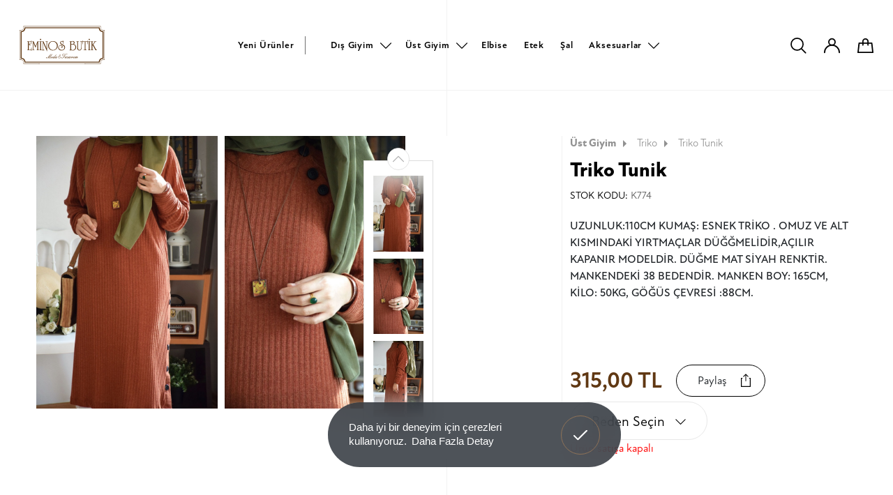

--- FILE ---
content_type: text/html; charset=utf-8
request_url: https://www.eminosbutik.com/urun/triko-tunik
body_size: 80635
content:
	<!DOCTYPE html>
	<html lang="tr" dir="ltr">
		<head>
			<meta charset="utf-8">
			<meta http-equiv="X-UA-Compatible" content="IE=edge">
			<meta name="viewport" content="width=device-width, initial-scale=1, shrink-to-fit=no, maximum-scale=1">
			<!--[if lt IE 9]>
				<script src="eminosbutik3/assets/js/html5shiv.min.js?v=1613165246"></script>
				<script src="eminosbutik3/assets/js/respond.min.js?v=1613165247"></script>
			<![endif]-->
			<meta name="content-language" content="tr" />
			<title>Triko Tunik - Eminos Butik</title>	<meta property="og:locale" content="tr-TR" />
	<meta property="og:site_name" content="Eminos Butik" />
	<meta property="og:type" content="product" />
	<meta property="og:title" content="Triko Tunik" />
			<meta property="og:description" content="UZUNLUK:110CM KUMAŞ: ESNEK TRİKO . OMUZ VE ALT KISMINDAKİ YIRTMAÇLAR DÜĞĞMELİDİR,AÇILIR KAPANIR MODELDİR. DÜĞME MAT SİYAH RENKTİR. MANKENDEKİ 38 BEDENDİR. MANKEN BOY: 165CM, KİLO: 50KG, GÖĞÜS ÇEVRESİ :88CM." />
		<meta name="twitter:description" content="UZUNLUK:110CM KUMAŞ: ESNEK TRİKO . OMUZ VE ALT KISMINDAKİ YIRTMAÇLAR DÜĞĞMELİDİR,AÇILIR KAPANIR MODELDİR. DÜĞME MAT SİYAH RENKTİR. MANKENDEKİ 38 BEDENDİR. MANKEN BOY: 165CM, KİLO: 50KG, GÖĞÜS ÇEVRESİ :88CM." />
				<meta property="og:image:height" content="1280" />
		<meta property="og:image:width" content="850" />
		<meta property="og:image" content="https://www.eminosbutik.com/eminosbutik3/dosyalar/urun/701_4.jpg" />
		<meta property="twitter:image" content="https://www.eminosbutik.com/eminosbutik3/dosyalar/urun/701_4.jpg" />
			<meta property="og:url" content="https://www.eminosbutik.com/urun/triko-tunik" />
	<meta property="og:site_name" content="Eminos Butik" />
	<meta name="twitter:card" content="summary" />
	<meta name="twitter:title" content="Triko Tunik" />
	<link rel="canonical" href="https://www.eminosbutik.com/urun/triko-tunik" />
				<meta name="robots" content="yes" />
				<meta name="robots" content="all, index, follow" />
							<meta name="url" content="https://www.eminosbutik.com/">
			<meta name="identifier-URL" content="https://www.eminosbutik.com/">
			<base href="https://www.eminosbutik.com/">
			
			<link rel="shortcut icon" href="eminosbutik3/favicon.ico?v=1613302749">
<meta name="apple-mobile-web-app-title" content="Tesettür Giyim | Eminos Butik | Tesettür | Moda & Tasarım">
<meta name="application-name" content="Tesettür Giyim | Eminos Butik | Tesettür | Moda & Tasarım">
<link rel="apple-touch-icon" sizes="180x180" href="eminosbutik3/assets/img/icons/apple-touch-icon.png?v=1613302731">
<link rel="icon" type="image/png" sizes="32x32" href="eminosbutik3/assets/img/icons/favicon-32x32.png?v=1613302731">
<link rel="icon" type="image/png" sizes="16x16" href="eminosbutik3/assets/img/icons/favicon-16x16.png?v=1613302731">
<link rel="manifest" href="eminosbutik3/assets/img/icons/site.webmanifest?v=1670703453">
<link rel="mask-icon" href="eminosbutik3/assets/img/icons/safari-pinned-tab.svg?v=1613302731" color="#603813">
<meta name="msapplication-TileColor" content="#ffffff">
<meta name="msapplication-config" content="eminosbutik3/assets/img/icons/browserconfig.xml?v=1613302731">
<meta name="theme-color" content="#ffffff" />
<meta name="msapplication-navbutton-color" content="#603813" />
<meta name="apple-mobile-web-app-status-bar-style" content="#603813" />			<link rel="stylesheet" href="https://use.typekit.net/adm5lwu.css">
			<link href="eminosbutik3/assets/libs/font-awesome/css/all.min.css?v=1613165542" rel="stylesheet" type="text/css">
			<link href="eminosbutik3/assets/libs/mdi/css/materialdesignicons.min.css?v=1613165548" rel="stylesheet" type="text/css">
			<link href="eminosbutik3/assets/libs/swiper/css/swiper.min.css?v=1613165554" rel="stylesheet" type="text/css">
			<link href="eminosbutik3/assets/libs/select2/css/select2.min.css?v=1613165553" rel="stylesheet" type="text/css">
			<link href="eminosbutik3/assets/libs/fancybox/css/jquery.fancybox.min.css?v=1613165540" rel="stylesheet" type="text/css">
						<link href="eminosbutik3/assets/css/nice-select.css?v=1613479527" rel="stylesheet" type="text/css">
			<link href="eminosbutik3/assets/libs/flatpickr/flatpickr.min.css?v=1613165516" rel="stylesheet" type="text/css">
			<link href="eminosbutik3/assets/libs/confirm/jquery-confirm.min.css?v=1613165517" rel="stylesheet" type="text/css">
			<link href="eminosbutik3/assets/css/bootstrap.min.css?v=1613165241" rel="stylesheet" type="text/css">
			<link href="eminosbutik3/assets/css/global.css?v=1702940451" rel="stylesheet" type="text/css">
			<script src="eminosbutik3/assets/js/jquery.min.js?v=1613165247"></script>
			<!-- Global site tag (gtag.js) - Google Analytics -->
<script async src="https://www.googletagmanager.com/gtag/js?id=UA-126809796-6"></script>
<script>
  window.dataLayer = window.dataLayer || [];
  function gtag(){dataLayer.push(arguments);}
  gtag('js', new Date());

  gtag('config', 'UA-126809796-6');
</script>
<meta name="yandex-verification" content="1e6ae46229729c74" />
<!-- Meta Pixel Code -->
<script>
!function(f,b,e,v,n,t,s)
{if(f.fbq)return;n=f.fbq=function(){n.callMethod?
n.callMethod.apply(n,arguments):n.queue.push(arguments)};
if(!f._fbq)f._fbq=n;n.push=n;n.loaded=!0;n.version='2.0';
n.queue=[];t=b.createElement(e);t.async=!0;
t.src=v;s=b.getElementsByTagName(e)[0];
s.parentNode.insertBefore(t,s)}(window, document,'script',
'https://connect.facebook.net/en_US/fbevents.js');
fbq('init', '2238042679853608');
fbq('track', 'PageView');
</script>
<noscript><img height="1" width="1" style="display:none"
src="https://www.facebook.com/tr?id=2238042679853608&ev=PageView&noscript=1"
/></noscript>
<!-- End Meta Pixel Code -->		</head>
		<body>
			<div class="search-overlay"></div>

			<div class="search-main">
								<form name="ust_ara" id="f_ust_ara" action="index.php" method="post" onsubmit="ust_ajax_ara(); return false;" class="form-inline nav_search">
					<div class="search">
						<div class="search-flex">
							<input type="hidden" name="islem" value="ajax">
							<input type="hidden" name="islem2" value="ust_urun_ara">
							<input type="search" id="search-input" name="anahtar" autocomplete="off" oninput="ust_ajax_ara();" class="form-control" placeholder="Ürün veya Kod Ara.." aria-label="Ürün veya Kod Ara..">
							<span class="btn btn-exit"><svg xmlns="http://www.w3.org/2000/svg" width="50.036" height="50.036" viewBox="0 0 50.036 50.036"><g transform="translate(1.414 1.414)"><path class="a" d="M9.2,56.4,56.4,9.2" transform="translate(-9.197 -9.197)"/><path class="a" d="M9.2,9.2,25.425,25.425,56.4,56.4" transform="translate(-9.197 -9.197)"/></g></svg></span>
						</div>
					</div>
				</form>
				<div class="result-wrap">
					<div class="result" id="ust_sonuclar"></div>
				</div>
			</div>
			<div class="fixed-overlay"></div>
			<div class="fixed-basket">
				<div class="up">
					<span>Sepet</span>
					<div class="buttons">
												<div class="sepet-btn active">
							<svg xmlns="http://www.w3.org/2000/svg" width="24.754" height="22.838" viewBox="0 0 24.754 22.838">	<g transform="translate(-803.761 65.604)"><path  d="M774.62-46.086h22.754l-1.6-14.264H776.225Z" transform="translate(30.141 2.32)"/><path d="M787.666-55.438v-5.511a3.952,3.952,0,0,0-3.953-3.953h0a3.953,3.953,0,0,0-3.953,3.953v5.511" transform="translate(32.424 0.298)"/></g></svg>
							<span id="cart_qty_2"></span>
						</div>
					</div>
				</div>
				<div id="ajax_sepet">
									</div>
				<div class="login-close">
					<svg xmlns="http://www.w3.org/2000/svg" width="17.351" height="17.351" viewBox="0 0 17.351 17.351"><defs><style>.a{fill:none;stroke:#000;stroke-linecap:round;stroke-linejoin:round;stroke-miterlimit:10;stroke-width:2px;}</style></defs><g transform="translate(-7.783 -7.783)"><path d="M9.2,23.72,23.72,9.2"/><path d="M9.2,9.2,23.72,23.72"/></g></svg>
				</div>
			</div>
							<div class="login-overlay"></div>
				<div class="login-click">
					<div class="up">
						<span>Kullanıcı Girişi</span>
						<div class="buttons">
							<div class="login-btn active">
								<svg xmlns="http://www.w3.org/2000/svg" width="25.296" height="23.617" viewBox="0 0 25.296 23.617"><g transform="translate(-752.09 65.604)"><path d="M748.442-54.934a4.984,4.984,0,0,1-4.984-4.984,4.984,4.984,0,0,1,4.984-4.984,4.984,4.984,0,0,1,4.984,4.984A4.99,4.99,0,0,1,748.442-54.934Z" transform="translate(16.296 0.298)"/><path d="M738.844-46.352A11.648,11.648,0,0,1,750.492-58,11.648,11.648,0,0,1,762.14-46.352" transform="translate(14.246 3.365)"/></g></svg>
							</div>
						</div>
					</div>
					<form name="f_giris" method="post" action="index.php">
						<input type="hidden" name="islem" value="uye-giris"> 
						<input type="hidden" name="oturum" value="giris">
						<div class="form-group">
							<input type="email" name="eposta" placeholder="E-Posta" id="login-focus">
						</div>
						<div class="form-group">
							<input type="password" name="sifre" placeholder="Şifre">
						</div>
						<div class="button-two">
							<a href="uye-kayit">Kayıt Ol <svg xmlns="http://www.w3.org/2000/svg" width="40.064" height="25" viewBox="0 0 40.064 25"><defs><style>.aa,.c{fill:none;}.aa{stroke:#000;}.bb{stroke:none;}</style></defs><g transform="translate(-364.5 -577)"><g class="aa" transform="translate(379.564 577)"><circle class="bb" cx="12.5" cy="12.5" r="12.5"/><circle class="cc" cx="12.5" cy="12.5" r="12"/></g><line class="aa" x1="25.641" transform="translate(364.5 589.5)"/></g></svg></a>
							<button type="submit">Giriş Yap<svg xmlns="http://www.w3.org/2000/svg" width="40.064" height="25" viewBox="0 0 40.064 25"><defs><style>.aa,.c{fill:none;}.aa{stroke:#000;}.bb{stroke:none;}</style></defs><g transform="translate(-364.5 -577)"><g class="aa" transform="translate(379.564 577)"><circle class="bb" cx="12.5" cy="12.5" r="12.5"/><circle class="cc" cx="12.5" cy="12.5" r="12"/></g><line class="aa" x1="25.641" transform="translate(364.5 589.5)"/></g></svg></button>
						</div>
						<a href="sifremi-unuttum">Şifremi Unuttum</a>
					</form>
					<div class="login-close">
						<svg xmlns="http://www.w3.org/2000/svg" width="17.351" height="17.351" viewBox="0 0 17.351 17.351"><defs><style>.a{fill:none;stroke:#000;stroke-linecap:round;stroke-linejoin:round;stroke-miterlimit:10;stroke-width:2px;}</style></defs><g transform="translate(-7.783 -7.783)"><path d="M9.2,23.72,23.72,9.2"/><path d="M9.2,9.2,23.72,23.72"/></g></svg>
					</div>
				</div>
							<div class="menu-overlay"></div>
			<header class="header inner-header">
	<div class="header-bottom">
		<nav class="header-scope">
			<div class="logo">
				<a class="navbar-brand" href="https://www.eminosbutik.com/">
					<svg xmlns="http://www.w3.org/2000/svg" width="133.537" height="58.463" viewBox="0 0 133.537 58.463"><g transform="translate(-187.7 -167.7)"><path  d="M318.73,173.727a3.522,3.522,0,0,1-3.519-3.519V167.7H193.727v2.508a3.522,3.522,0,0,1-3.519,3.519H187.7v46.4h2.508a3.522,3.522,0,0,1,3.519,3.519v2.508h25.51v-.391H194.1v-2.13a3.907,3.907,0,0,0-3.9-3.9h-2.13V174.118h2.13a3.907,3.907,0,0,0,3.9-3.9v-2.13h25.133v-.013H289.7v.013h25.133v2.13a3.907,3.907,0,0,0,3.9,3.9h2.13v45.627h-2.13a3.907,3.907,0,0,0-3.9,3.9v2.13H289.7v.391h25.51v-2.508a3.522,3.522,0,0,1,3.519-3.519h2.508V173.727Z"/><path   d="M329.89,186.727a5.265,5.265,0,0,1-5.258-5.258V180.7h-118v.769a5.265,5.265,0,0,1-5.258,5.258H200.6v42.917h.769a5.265,5.265,0,0,1,5.258,5.258v.769h118V234.9a5.265,5.265,0,0,1,5.258-5.258h.769V186.727Zm-.769,41.407a6.806,6.806,0,0,0-5.987,5.987H208.124a6.806,6.806,0,0,0-5.987-5.987V188.21a6.806,6.806,0,0,0,5.987-5.987H323.135a6.806,6.806,0,0,0,5.987,5.987Z" transform="translate(-11.161 -11.247)"/><rect   width="73.348" height="0.378" transform="translate(217.794 225.786)"/><g transform="translate(199.66 187.318)"><path   d="M282.8,335.184h-6.4v.593h.391q.607,0,.728.364a4.071,4.071,0,0,1,.067,1.065v11.447H276.4v.593h6.364v.984h.58v-5.11h-.58v1.416a2.418,2.418,0,0,1-.418,1.7,2.544,2.544,0,0,1-1.712.4h-1.726v-8.683h.054c.823,0,1.133.148,1.254.283s.27.458.27,1.294v.742h.566V337.22h-.566v2.157h-1.591v-3.6h1.766a2.409,2.409,0,0,1,1.739.445,2.866,2.866,0,0,1,.391,1.793v1.537h.58V334.2h-.58v.984Z" transform="translate(-276.4 -331.368)"/><path   d="M340.526,349.045l-3.182-7.645H335.2v.593h.31c.431,0,.7.121.809.351a3.417,3.417,0,0,1,.094,1.079V354.87H335.2v.593h3.533v-.593h-.256c-.688,0-.971-.135-1.079-.243s-.243-.418-.243-1.618V344.07l3.128,7.456,3.047-7.82v11.151h-1.214v.593h3.694v-.593h-.256a.88.88,0,0,1-.728-.229c-.067-.094-.189-.4-.189-1.483V341.993h1.186V341.4h-2.333Z" transform="translate(-327.272 -337.598)"/><path   d="M426.357,315.1a.851.851,0,0,0,.957-.944.957.957,0,0,0-1.915,0A.851.851,0,0,0,426.357,315.1Z" transform="translate(-405.31 -313.2)"/><path   d="M418.4,342.007h.283c.5,0,.8.175.9.526a5.5,5.5,0,0,1,.081,1.348V354.87H418.44v.593h3.816v-.593h-.337a.872.872,0,0,1-.728-.243A3.544,3.544,0,0,1,421,353v-11h1.254V341.4H418.4Z" transform="translate(-399.254 -337.598)"/><path   d="M455.455,342.12h.3c.715,0,.957.148,1.052.27.067.081.175.337.175,1.16v9.115l-4.935-11.07-.04-.081h-2.1v.62h.31c.431,0,.7.121.809.351a3.418,3.418,0,0,1,.094,1.079v11.42H449.9v.593h3.533v-.593H453.1c-.593,0-.957-.148-1.106-.445a4.456,4.456,0,0,1-.121-1.416V344.4l5.865,13.038V342.12h1.254v-.62h-3.546v.62Z" transform="translate(-426.507 -337.684)"/><path   d="M532.608,340.689a7.561,7.561,0,0,0-4.4-1.389,8.035,8.035,0,0,0-4.22,1.173,7.053,7.053,0,0,0-2.9,3.263,7.743,7.743,0,0,0-.593,3.061,6.894,6.894,0,0,0,2.117,5.137,7.057,7.057,0,0,0,5.137,2.036,7.96,7.96,0,0,0,5.393-1.942,6.917,6.917,0,0,0,2.508-5.447A6.829,6.829,0,0,0,532.608,340.689Zm1.739,6.054a6.455,6.455,0,0,1-1.9,4.746,5.957,5.957,0,0,1-4.369,1.753,5.872,5.872,0,0,1-4.584-1.942,6.87,6.87,0,0,1-1.685-4.76,6.476,6.476,0,0,1,1.82-4.746,5.823,5.823,0,0,1,4.288-1.78,6.13,6.13,0,0,1,4.638,2.049A6.652,6.652,0,0,1,534.347,346.743Z" transform="translate(-487.588 -335.781)"/><path   d="M644.9,339.787l-.175-.094c-1.82-.957-2.737-1.888-2.737-2.751a1.5,1.5,0,0,1,.566-1.227,2.045,2.045,0,0,1,1.335-.445,1.571,1.571,0,0,1,1.443.62,3.151,3.151,0,0,1,.351,1.672v1.753h.58V333.8h-.58v1.011a7.221,7.221,0,0,0-.769-.216,3.523,3.523,0,0,0-.8-.081,3.214,3.214,0,0,0-2.157.728,2.556,2.556,0,0,0-.93,2.063,3.024,3.024,0,0,0,1.281,2.306,16.409,16.409,0,0,0,2.265,1.416,9.045,9.045,0,0,1,2.427,1.712,2.873,2.873,0,0,1,.607,1.928,3.356,3.356,0,0,1-1.24,2.724,4.534,4.534,0,0,1-2.926.944,5.037,5.037,0,0,1-3.088-1,3.384,3.384,0,0,1-1.429-2.778,2.73,2.73,0,0,1,2.872-2.885,2.225,2.225,0,0,1,1.348.418,1.358,1.358,0,0,1,.634,1.16c0,.688-.3,1.011-.917,1.011h-.3l-.121.472.108.04a2.175,2.175,0,0,0,.8.175A1.383,1.383,0,0,0,644.9,343.4a2.1,2.1,0,0,0-1.011-1.834,3.953,3.953,0,0,0-4.787.58A3.859,3.859,0,0,0,638,344.91a3.8,3.8,0,0,0,1.618,3.222,5.707,5.707,0,0,0,3.506,1.079,5.942,5.942,0,0,0,3.843-1.267,4.376,4.376,0,0,0,1.753-3.587A3.862,3.862,0,0,0,648,342,10.293,10.293,0,0,0,644.9,339.787Z" transform="translate(-589.245 -331.022)"/><path   d="M776.051,343.946a2.382,2.382,0,0,0,1.591-2.292,2.175,2.175,0,0,0-.957-1.874,3.509,3.509,0,0,0-2.063-.58,3.307,3.307,0,0,0-2.4.917v-.593h-2.508v.62h.3c.431,0,.688.121.8.351a3.792,3.792,0,0,1,.081,1.079v11.42H769.7v.593h2.333v-.256a7.411,7.411,0,0,0,2.643.566,5.538,5.538,0,0,0,3.816-1.389,5.141,5.141,0,0,0,.27-7.16A4.292,4.292,0,0,0,776.051,343.946Zm-3.708,8.211a3.249,3.249,0,0,1-.135-.9c-.027-.971-.04-1.564-.04-1.739v-5.1h1.483c3.465,0,5.151,1.375,5.151,4.22a4.7,4.7,0,0,1-1.119,3.236,4.029,4.029,0,0,1-3.128,1.294,3.445,3.445,0,0,1-1.5-.283A1.184,1.184,0,0,1,772.343,352.157Zm3.209-8.737a4.563,4.563,0,0,1-1.915.3h-1.483V341.56a2.172,2.172,0,0,1,.8-1.214,2.272,2.272,0,0,1,1.4-.458,2.052,2.052,0,0,1,1.47.539,1.983,1.983,0,0,1,.553,1.47A1.522,1.522,0,0,1,775.552,343.42Z" transform="translate(-703.188 -335.694)"/><path   d="M855.584,341.947H856c.485,0,.8.094.9.3a2.911,2.911,0,0,1,.108,1.119v7.7a7.038,7.038,0,0,1-.351,2.629,2.006,2.006,0,0,1-2.063,1.133,1.921,1.921,0,0,1-1.915-1.038,5.824,5.824,0,0,1-.378-2.4V341.92h1.214v-.62H849.8v.62h.31c.431,0,.7.121.809.351a3.419,3.419,0,0,1,.094,1.079v8.171c0,2.751,1.146,4.153,3.384,4.153a3.05,3.05,0,0,0,3.061-1.807,8.465,8.465,0,0,0,.324-2.953V341.92h1.187v-.62H855.6v.647Z" transform="translate(-772.487 -337.511)"/><path   d="M928.264,335.184h-7.025V334.2H920.7v5.784h.539v-2.009a2.7,2.7,0,0,1,.4-1.766,2.52,2.52,0,0,1,1.739-.418h.7v12.876h-1.793v.58h5.056v-.58h-.634a1.272,1.272,0,0,1-1.038-.256c-.094-.094-.243-.418-.243-1.631V335.791h.7a2.551,2.551,0,0,1,1.726.418,2.7,2.7,0,0,1,.4,1.766v2.009h.58V334.2h-.58Z" transform="translate(-833.828 -331.369)"/><path   d="M984.813,342.007h.283c.5,0,.8.175.9.526a5.507,5.507,0,0,1,.081,1.348V354.87h-1.227v.593h3.8v-.593h-.337a.873.873,0,0,1-.728-.243A3.545,3.545,0,0,1,987.4,353v-11h1.254V341.4H984.8v.607Z" transform="translate(-889.285 -337.598)"/><path   d="M992.957,315.1a.851.851,0,0,0,.957-.944.957.957,0,0,0-1.915,0A.846.846,0,0,0,992.957,315.1Z" transform="translate(-895.514 -313.2)"/><path   d="M1026.425,354.956c-.566,0-1.038-.364-1.429-1.133L1021,346.5l3.371-4.409h1.5V341.5h-3.721v.593h1.16l-3.789,5.191v-5.191h1.2V341.5h-3.708v.593h.3c.432,0,.7.108.8.337a3.7,3.7,0,0,1,.081,1.079v11.434H1017v.593h4.058v-.593h-.324c-.593,0-.957-.148-1.106-.445a4.384,4.384,0,0,1-.121-1.416v-4.638l.593-.809,4.247,7.847.041.067h2.359v-.593Z" transform="translate(-917.144 -337.684)"/></g><g transform="translate(229.228 210.725)"><path   d="M513.538,492.472c-.013,0-.04,0-.27.189l-.391.324a4.278,4.278,0,0,1-.823.526,1.582,1.582,0,0,1-.566.189c-.081-.013-.094-.054-.094-.081,0-.054.054-.2.337-.526a9.537,9.537,0,0,1,.944-.984l.175-.162c.189-.162.216-.229.216-.256a.191.191,0,0,0-.027-.081.37.37,0,0,0-.283-.054l-.216.013-.2.148-.108.108a.357.357,0,0,0-.4-.283,1.873,1.873,0,0,0-.876.256,3.816,3.816,0,0,0-.768.512,1.949,1.949,0,0,0-.283.3c-.027.027-.054.04-.094.081l-.391.31a4.283,4.283,0,0,1-.823.526,1.582,1.582,0,0,1-.566.189c-.081-.013-.094-.054-.094-.081a.994.994,0,0,1,.27-.458l3.789-4.5.067-.081.013-.081c0-.054-.04-.094-.108-.108a.67.67,0,0,0-.243-.027.306.306,0,0,0-.243.121l-2.71,3.344a.374.374,0,0,0-.4-.283,1.962,1.962,0,0,0-.876.256,3.379,3.379,0,0,0-.755.512,1.442,1.442,0,0,0-.243.256c-.04.027-.081.054-.148.094a.8.8,0,0,1-.378.148.306.306,0,0,1-.31-.175,1.088,1.088,0,0,0,.31-.647.435.435,0,0,0-.162-.351.533.533,0,0,0-.364-.108,2.413,2.413,0,0,0-1.375.553,3.96,3.96,0,0,0-.593.512,1.313,1.313,0,0,1-.121.094c-.175.148-.31.256-.391.31a3.175,3.175,0,0,1-1.5.769c-.175,0-.2-.081-.2-.148a5.233,5.233,0,0,1,1.106-1.753l3.249-4.139a.766.766,0,0,0,.189-.364c0-.013-.013-.027-.027-.04a.1.1,0,0,0-.067-.027c-.094,0-.216.081-.378.256l-5.946,5.811-.121.094a.171.171,0,0,1-.081.013h-.027v-.013a.359.359,0,0,1,.094-.189l4.261-5.649a1.3,1.3,0,0,1,.094-.121.507.507,0,0,0,.094-.243l-.013-.04-.013-.014c-.013-.013-.027-.013-.067-.013q-.121,0-.364.243l-5.852,5.811a1.581,1.581,0,0,1-.971.553c-.31,0-.458-.135-.458-.4,0-.2.081-.2.108-.2a.555.555,0,0,1,.189.081.756.756,0,0,0,.3.081.367.367,0,0,0,.4-.418c0-.3-.162-.445-.472-.445a.706.706,0,0,0-.553.243.851.851,0,0,0-.229.58.652.652,0,0,0,.742.742,1.733,1.733,0,0,0,.849-.458c.283-.229.769-.634,1.456-1.281l2.737-2.724-2.306,2.818a2.509,2.509,0,0,0-.715,1.308.379.379,0,0,0,.081.27.33.33,0,0,0,.243.081c.256,0,.742-.364,1.51-1.133l3.1-3.061-1.6,1.888c-.728.863-1.092,1.429-1.092,1.739,0,.378.216.566.634.566a3.345,3.345,0,0,0,1.766-.849,1.026,1.026,0,0,0-.04.283.507.507,0,0,0,.148.378.539.539,0,0,0,.391.148,3.333,3.333,0,0,0,1.888-1.16.64.64,0,0,0,.485.229,1.03,1.03,0,0,0,.283-.067,1.136,1.136,0,0,0-.094.472c0,.378.148.566.418.566a1.412,1.412,0,0,0,.876-.485v.027c0,.31.162.458.485.458a3.232,3.232,0,0,0,1.712-.863,1.226,1.226,0,0,0-.04.31c0,.378.148.566.418.566a1.412,1.412,0,0,0,.876-.485v.04a.428.428,0,0,0,.135.337.482.482,0,0,0,.351.121,1.807,1.807,0,0,0,.755-.229,5.093,5.093,0,0,0,.957-.634l.027-.013c.458-.364.512-.472.512-.526C513.619,492.486,513.579,492.472,513.538,492.472Zm-1.5-.593a.349.349,0,0,1-.121.229l-1.038,1.106h0c-.3.31-.526.472-.7.472a.081.081,0,0,1-.081-.04.114.114,0,0,1-.027-.081,1.37,1.37,0,0,1,.391-.7,4.922,4.922,0,0,1,.593-.593,1.653,1.653,0,0,1,.9-.472C512.028,491.811,512.042,491.852,512.042,491.879Zm-3.465,0c0,.054-.054.175-.31.431l-.849.89h0c-.3.31-.539.472-.7.472a.082.082,0,0,1-.081-.04.114.114,0,0,1-.027-.081,1.346,1.346,0,0,1,.391-.688,4.922,4.922,0,0,1,.593-.593,1.652,1.652,0,0,1,.9-.472C508.576,491.811,508.576,491.852,508.576,491.879Zm-2.872.067a.844.844,0,0,1-.2.431,4.481,4.481,0,0,1-.566.58,2.5,2.5,0,0,1-1.267.728.253.253,0,0,1-.108-.027.1.1,0,0,1-.04-.094c0-.229.351-.634,1.052-1.227a1.765,1.765,0,0,1,.971-.539C505.651,491.784,505.7,491.838,505.7,491.946Z" transform="translate(-495.7 -487.146)"/><path   d="M639.391,496.875a1.2,1.2,0,0,0-.661-.175,1.355,1.355,0,0,0-1.052.445,1.7,1.7,0,0,0-.391,1.2v.148l.027.229c-1.267.283-1.915.9-1.915,1.834a1.532,1.532,0,0,0,.553,1.227,1.936,1.936,0,0,0,1.281.432,2.411,2.411,0,0,0,1.416-.432l.189.229.013.027a.186.186,0,0,0,.148.081l.054-.027.013-.068h0a.354.354,0,0,0-.094-.189l-.162-.2a1.339,1.339,0,0,0,.526-.984.77.77,0,0,0-.121-.431.419.419,0,0,0-.377-.216c-.243,0-.364.108-.364.337a.278.278,0,0,0,.31.31.316.316,0,0,0,.229-.094l.014-.013q.04.02.04.162a1.15,1.15,0,0,1-.391.728,5.442,5.442,0,0,1-1.065-2.548,8.917,8.917,0,0,0,1.254-.445c.539-.283.809-.607.809-.984A.635.635,0,0,0,639.391,496.875Zm-.162.526c0,.566-.553.984-1.645,1.267l-.013-.094v-.081a1.647,1.647,0,0,1,.256-.876c.27-.458.566-.688.9-.688a.457.457,0,0,1,.351.135A.382.382,0,0,1,639.229,497.4Zm-.728,4.18a2.382,2.382,0,0,1-.553.283,1.894,1.894,0,0,1-.634.094,1.587,1.587,0,0,1-1.011-.31,1.137,1.137,0,0,1-.418-.944,1.792,1.792,0,0,1,1.456-1.739A6.614,6.614,0,0,0,638.5,501.581Z" transform="translate(-616.564 -495.365)"/><path   d="M677.658,493.664c.175-.283.391-.62.661-.984l.351-.485-.027-.054v-.013a.1.1,0,0,0-.067-.027c-.256,0-.917.755-2.009,2.306a18.37,18.37,0,0,1-1.726,2.184,3.541,3.541,0,0,1-2.292,1.362,1.357,1.357,0,0,1-.728-.189.521.521,0,0,1-.283-.418l.013-.054.014-.013.108.013.108.013c.283,0,.432-.135.432-.391a.416.416,0,0,0-.432-.431.513.513,0,0,0-.418.189.68.68,0,0,0-.162.458.95.95,0,0,0,.472.849,1.836,1.836,0,0,0,.984.243,3.793,3.793,0,0,0,2.427-1.025,14.292,14.292,0,0,0,2.319-3.1Z" transform="translate(-647.537 -491.385)"/><path   d="M685.2,490.171a2.535,2.535,0,0,0,2.036-1.187,1.865,1.865,0,0,0,.445-.957h0c-.013-.094-.067-.121-.108-.121s-.094.04-.229.31c-.067.121-.121.243-.189.378a2.391,2.391,0,0,1-1.915,1.308.979.979,0,0,1-.62-.2.661.661,0,0,1-.27-.566c0-.4.351-.89,1.052-1.429a3.367,3.367,0,0,1,2.157-.634,12.407,12.407,0,0,1,2.629.431l.31.081a2.694,2.694,0,0,0,.351.067c.148.013.3.027.445.027a1.911,1.911,0,0,0,.769-.135c.229-.094.337-.189.337-.283,0-.04-.027-.094-.121-.094h0l-.094.013a4.151,4.151,0,0,1-.7.094,11.253,11.253,0,0,1-1.456-.175l-.458-.067a.58.58,0,0,0-.067-.013,16.374,16.374,0,0,0-2.1-.216,5.074,5.074,0,0,0-2.2.458A1.885,1.885,0,0,0,684,489a1.159,1.159,0,0,0,.324.863A1.264,1.264,0,0,0,685.2,490.171Z" transform="translate(-658.611 -486.8)"/><path   d="M733.682,516.87h-.013v.027h0l-.013-.013c-.013.013-.108.094-.634.485a2.765,2.765,0,0,1-1.389.7.157.157,0,0,1-.094-.027.07.07,0,0,1-.027-.054c0-.04.067-.162.539-.607l.27-.256.013-.013c.391-.391.58-.661.58-.849a.345.345,0,0,0-.108-.256.356.356,0,0,0-.256-.094.954.954,0,0,0-.4.121c-.337.189-.58.337-.755.445l.013-.162a.51.51,0,0,0-.067-.3.262.262,0,0,0-.216-.108,3.37,3.37,0,0,0-1.173.566l.013-.081v-.081a.513.513,0,0,0-.081-.3.3.3,0,0,0-.243-.108,2.029,2.029,0,0,0-1.16.674l-.094.081a1.388,1.388,0,0,0-.31.324c-.04.027-.081.067-.148.121l-.364.3a2.674,2.674,0,0,1-1.335.7.2.2,0,0,1-.094-.027.1.1,0,0,1-.027-.067c0-.054.027-.148.189-.351a7.991,7.991,0,0,1,.607-.647c.027-.027.3-.27.566-.512.5-.445.5-.458.5-.472,0-.081-.148-.121-.472-.121a3.447,3.447,0,0,0-1.321.782l-.243.189a.779.779,0,0,0-.162.135l-.2.175a1.013,1.013,0,0,1-.553.3q-.2,0-.2-.243a1.328,1.328,0,0,1,.337-.768,2.365,2.365,0,0,1,.2-.243l.027-.04v-.014c-.013-.081-.121-.121-.337-.121h0l-.067.013a.1.1,0,0,0-.054.027l-.647.566a1.519,1.519,0,0,0,.067-.175.915.915,0,0,0,.04-.256.284.284,0,0,0-.3-.324,1.049,1.049,0,0,0-.5.189,4.536,4.536,0,0,0-.674.472l-.337.3-.067.068c-.04.027-.081.067-.148.108l-.391.324a4.275,4.275,0,0,1-.822.526,1.58,1.58,0,0,1-.566.189c-.081-.013-.094-.054-.094-.081,0-.054.054-.2.337-.539a9.534,9.534,0,0,1,.944-.984l.175-.162c.189-.162.216-.229.216-.256a.191.191,0,0,0-.027-.081.37.37,0,0,0-.283-.054l-.216.013-.2.148-.108.108a.357.357,0,0,0-.4-.283,1.874,1.874,0,0,0-.876.256,3.818,3.818,0,0,0-.768.512,2.873,2.873,0,0,0-.283.3l-.364.3a4.444,4.444,0,0,1-.917.566,1.429,1.429,0,0,0,.351-1.025,1.16,1.16,0,0,0-.013-.216,1.349,1.349,0,0,0-.162-.512.577.577,0,0,0,.364-.485c0-.162-.094-.2-.189-.2a.371.371,0,0,0-.324.229.834.834,0,0,0-.121.364c-.4.243-.715.472-.957.647a1.572,1.572,0,0,0-.3.27,2.163,2.163,0,0,0-.175.135l-.391.324a4.276,4.276,0,0,1-.822.526,1.582,1.582,0,0,1-.566.189c-.081-.013-.094-.054-.094-.081,0-.054.054-.2.337-.539a9.541,9.541,0,0,1,.944-.984l.175-.162c.189-.162.216-.229.216-.256a.191.191,0,0,0-.027-.081.37.37,0,0,0-.283-.054l-.216.013-.2.148-.108.108a.357.357,0,0,0-.4-.283,1.873,1.873,0,0,0-.876.256,3.811,3.811,0,0,0-.768.512,1.551,1.551,0,0,0-.593,1.133c0,.378.148.566.418.566a1.412,1.412,0,0,0,.876-.485v.04a.428.428,0,0,0,.135.337.482.482,0,0,0,.351.121,1.8,1.8,0,0,0,.755-.229,5.559,5.559,0,0,0,.957-.634l.027-.013a2.733,2.733,0,0,0,.472-.431l.4-.3c.324-.243.539-.391.647-.458a3.36,3.36,0,0,1-.081.769c-.162.715-.458,1.079-.876,1.079-.175,0-.3-.041-.337-.121h.04c.27,0,.324-.148.324-.283a.246.246,0,0,0-.283-.27.354.354,0,0,0-.391.4.417.417,0,0,0,.229.378.945.945,0,0,0,.445.108,2.638,2.638,0,0,0,.89-.189,5.206,5.206,0,0,0,.984-.539c.067-.054.135-.094.189-.135a1.226,1.226,0,0,0-.04.31c0,.378.148.566.418.566a1.412,1.412,0,0,0,.876-.485v.04a.428.428,0,0,0,.135.337.482.482,0,0,0,.351.121,1.806,1.806,0,0,0,.755-.229,5.559,5.559,0,0,0,.957-.634l.027-.013c.216-.175.337-.283.418-.364a.788.788,0,0,0,.189-.148l.216-.189a3.109,3.109,0,0,1,.485-.337.619.619,0,0,1,.3-.094s.027,0,.027.054a.737.737,0,0,1-.175.378,7.425,7.425,0,0,1-.674.849l-.256.283c-.243.256-.27.324-.27.364.013.081.108.081.162.081h.04l.189-.013.229-.027v-.013a11.058,11.058,0,0,1,1.375-1.524l-.054.162a.848.848,0,0,0-.027.216.6.6,0,0,0,.135.418.508.508,0,0,0,.378.148,1.641,1.641,0,0,0,.9-.472,1.692,1.692,0,0,0,.216-.2c.04-.027.108-.067.175-.121s.135-.094.2-.135q-.728.728-.728,1.133c0,.27.162.418.472.418a1.566,1.566,0,0,0,.715-.216,5.2,5.2,0,0,0,.9-.593l.094-.081a2.629,2.629,0,0,0,.378-.351,1.125,1.125,0,0,0,.175-.148l.216-.189a4.577,4.577,0,0,1,.553-.432.608.608,0,0,1,.31-.121h.013l.013.054c0,.081-.162.31-.9,1l-.108.094c-.108.094-.189.189-.243.243l-.189.175c-.364.337-.4.418-.4.458,0,.013.013.027.013.04a.421.421,0,0,0,.27.04l.216-.013.108-.013h0a15.487,15.487,0,0,1,1.645-1.5,2.667,2.667,0,0,1,.971-.58c.067.013.081.054.081.081s-.162.256-1.214,1.254l-.243.229c-.351.337-.4.418-.4.458a.1.1,0,0,0,.027.054.3.3,0,0,0,.189.04h.081l.216-.013.121-.013h0c1.375-1.375,2.252-2.076,2.616-2.076.04,0,.094.027.094.054s-.054.081-.418.391l-.27.229a1.46,1.46,0,0,0-.647,1.011c0,.283.162.431.472.431a1.982,1.982,0,0,0,.715-.229,5.309,5.309,0,0,0,.957-.62l.027-.027c.512-.418.512-.472.512-.512C733.749,516.9,733.709,516.883,733.682,516.87Zm-12.62-.593a.349.349,0,0,1-.121.229l-1.038,1.106c-.3.31-.526.472-.7.472a.082.082,0,0,1-.081-.04.114.114,0,0,1-.027-.081,1.37,1.37,0,0,1,.391-.7,4.929,4.929,0,0,1,.593-.593,1.653,1.653,0,0,1,.9-.472C721.048,516.209,721.062,516.25,721.062,516.277Zm-6.148,0a.349.349,0,0,1-.121.229l-1.038,1.106c-.3.31-.526.472-.7.472a.082.082,0,0,1-.081-.04.114.114,0,0,1-.027-.081,1.37,1.37,0,0,1,.391-.7,4.92,4.92,0,0,1,.593-.593,1.652,1.652,0,0,1,.9-.472C714.9,516.209,714.913,516.25,714.913,516.277Z" transform="translate(-683.268 -511.544)"/></g></g></svg>				</a>
			</div>
			<div class="menu">
				<ul>
					<li class="newstock"><a href="index.php?islem=urunler&siralama=id_t">Yeni Ürünler</a></li>
					<li class="dropdown"><a href="urunler/dis-giyim">Dış Giyim</a><ul><li><a href="urunler/ceket">Ceket</a></li><li><a href="urunler/ferace">Ferace</a></li><li><a href="urunler/kaban">Kaban</a></li></ul></li><li class="dropdown"><a href="urunler/ust-giyim">Üst Giyim</a><ul><li><a href="urunler/tunik">Tunik</a></li><li class="dropdown"><a href="javascript:;">Triko</a><ul><li><a href="urunler/hirka">Hırka</a></li><li><a href="urunler/kazak">Kazak</a></li></ul></li><li><a href="urunler/gomlek">Gömlek</a></li></ul></li><li><a href="urunler/tesettur-elbise">Elbise</a></li><li><a href="urunler/uzun-etek">Etek</a></li><li><a href="urunler/sal">Şal</a></li><li class="dropdown"><a href="urunler/aksesuarlar">Aksesuarlar</a><ul><li><a href="urunler/canta">Çanta</a></li><li><a href="urunler/kolye">Kolye</a></li></ul></li>				</ul>
			</div>
			<div class="buttons">
				<div class="search-btn">
					<svg xmlns="http://www.w3.org/2000/svg" width="25.943" height="26.268" viewBox="0 0 25.943 26.268"> <g transform="translate(-705.779 66.573)"><path  d="M716.538-46.055a9.759,9.759,0,0,1-9.759-9.759,9.759,9.759,0,0,1,9.759-9.759,9.759,9.759,0,0,1,9.759,9.759A9.772,9.772,0,0,1,716.538-46.055Z" transform="translate(0)"/><line x1="6.29" y1="6.247" transform="translate(724.018 -47.966)"/></g></svg>
				</div>
				<div class="login-btn">
					<svg xmlns="http://www.w3.org/2000/svg" width="25.296" height="23.617" viewBox="0 0 25.296 23.617"><g transform="translate(-752.09 65.604)"><path d="M748.442-54.934a4.984,4.984,0,0,1-4.984-4.984,4.984,4.984,0,0,1,4.984-4.984,4.984,4.984,0,0,1,4.984,4.984A4.99,4.99,0,0,1,748.442-54.934Z" transform="translate(16.296 0.298)"/><path d="M738.844-46.352A11.648,11.648,0,0,1,750.492-58,11.648,11.648,0,0,1,762.14-46.352" transform="translate(14.246 3.365)"/></g></svg>
									</div>
				<div class="sepet-btn">
					<span id="cart_qty"></span>
					<svg xmlns="http://www.w3.org/2000/svg" width="24.754" height="22.838" viewBox="0 0 24.754 22.838">	<g transform="translate(-803.761 65.604)"><path  d="M774.62-46.086h22.754l-1.6-14.264H776.225Z" transform="translate(30.141 2.32)"/><path d="M787.666-55.438v-5.511a3.952,3.952,0,0,0-3.953-3.953h0a3.953,3.953,0,0,0-3.953,3.953v5.511" transform="translate(32.424 0.298)"/></g></svg>
				</div>
			</div>
		</nav>
	</div>
</header>
<div class="mobile-menu-overlay"></div>
<div class="mobile-menu inner-mobile-menu">
	<div class="hamburger-menu">
		<div class="bar first"></div>
		<div class="bar second"></div>
		<div class="bar third"></div>
	</div>
		<nav class="mobile-nav">
		<ul>
			<li><a href="index.php?islem=urunler&siralama=id_t">Yeni Ürünler</a></li>
			<li><a href="index.php?islem=urunler&indirimli=on">İndirimli Ürünler</a></li>
			<li><a href="https://www.eminosbutik.com/index.php?islem=urunler&siralama=hit_t">En Çok İncelenen</a></li>

			<li><a href="javascript:;" class="sub-item">Dış Giyim</a><ul><li><a href="urunler/ceket">Ceket</a></li><li><a href="urunler/ferace">Ferace</a></li><li><a href="urunler/kaban">Kaban</a></li><li><a href="urunler/dis-giyim">Tümü</a></li></ul></li><li><a href="javascript:;" class="sub-item">Üst Giyim</a><ul><li><a href="urunler/tunik">Tunik</a></li><li><a href="javascript:;" class="sub-item">Triko</a><ul><li><a href="urunler/hirka">Hırka</a></li><li><a href="urunler/kazak">Kazak</a></li><li><a href="urunler/triko">Tümü</a></li></ul><li><a href="urunler/gomlek">Gömlek</a></li><li><a href="urunler/ust-giyim">Tümü</a></li></ul></li><li><a href="urunler/tesettur-elbise">Elbise</a></li><li><a href="urunler/uzun-etek">Etek</a></li><li><a href="urunler/sal">Şal</a></li><li><a href="javascript:;" class="sub-item">Aksesuarlar</a><ul><li><a href="urunler/canta">Çanta</a></li><li><a href="urunler/kolye">Kolye</a></li><li><a href="urunler/aksesuarlar">Tümü</a></li></ul></li>		</ul>
			</nav>
</div>
<main><section class="pages product-full">
	<div class="ust">
		<div class="swiper-product">
			<div class="swiper-container gallery-top">
				<div class="swiper-wrapper">
					<div class="swiper-slide" data-fancybox="gallery" href="https://www.eminosbutik.com/eminosbutik3/dosyalar/urun/701_1.jpg?m=1613167443">
									<img src="https://www.eminosbutik.com/eminosbutik3/dosyalar/urun/701_1_o.jpg?m=1613167447" alt="Triko Tunik">
								</div><div class="swiper-slide" data-fancybox="gallery" href="https://www.eminosbutik.com/eminosbutik3/dosyalar/urun/701_2.jpg?m=1613167457">
									<img src="https://www.eminosbutik.com/eminosbutik3/dosyalar/urun/701_2_o.jpg?m=1613167453" alt="Triko Tunik">
								</div><div class="swiper-slide" data-fancybox="gallery" href="https://www.eminosbutik.com/eminosbutik3/dosyalar/urun/701_3.jpg?m=1613167448">
									<img src="https://www.eminosbutik.com/eminosbutik3/dosyalar/urun/701_3_o.jpg?m=1613167439" alt="Triko Tunik">
								</div><div class="swiper-slide" data-fancybox="gallery" href="https://www.eminosbutik.com/eminosbutik3/dosyalar/urun/701_4.jpg?m=1613167443">
									<img src="https://www.eminosbutik.com/eminosbutik3/dosyalar/urun/701_4_o.jpg?m=1613167453" alt="Triko Tunik">
								</div>				</div>
			</div>
			<div class="small-product-slider">
				<div class="swiper-button-next">
					<svg xmlns="http://www.w3.org/2000/svg" width="9.427" height="17.455" viewBox="0 0 9.427 17.455"> <path d="M126.97,8.249,118.9.2a.677.677,0,0,0-.956.958l7.593,7.572L117.941,16.3a.677.677,0,0,0,.956.958l8.074-8.051a.676.676,0,0,0,0-.958Z" transform="translate(-117.742 0)"/> </svg>
				</div>
				<div class="swiper-container gallery-thumbs">
					<div class="swiper-wrapper">
							<div class="swiper-slide" style="background-image:url(https://www.eminosbutik.com/eminosbutik3/dosyalar/urun/701_1_k.jpg?m=1613167456)"></div>	<div class="swiper-slide" style="background-image:url(https://www.eminosbutik.com/eminosbutik3/dosyalar/urun/701_2_k.jpg?m=1613167438)"></div>	<div class="swiper-slide" style="background-image:url(https://www.eminosbutik.com/eminosbutik3/dosyalar/urun/701_3_k.jpg?m=1613167443)"></div>	<div class="swiper-slide" style="background-image:url(https://www.eminosbutik.com/eminosbutik3/dosyalar/urun/701_4_k.jpg?m=1613167457)"></div>					</div>
				</div>
				<div class="swiper-button-prev">
					<svg xmlns="http://www.w3.org/2000/svg" width="9.427" height="17.455" viewBox="0 0 9.427 17.455"> <path d="M126.97,8.249,118.9.2a.677.677,0,0,0-.956.958l7.593,7.572L117.941,16.3a.677.677,0,0,0,.956.958l8.074-8.051a.676.676,0,0,0,0-.958Z" transform="translate(-117.742 0)"/> </svg>
				</div>
			</div>
		</div>
		<div class="product-full-right">
			<div class="right-header">
								<ul>
					<li class="active"><a href="urunler/ust-giyim">Üst Giyim<span class="arrow"></span></a></li><li><a href="urunler/triko">Triko<span class="arrow"></span></a></li><li><a href="urunler/triko-tunik">Triko Tunik</a></li>				</ul>
				<h2>Triko Tunik</h2>
									<div class="in-stok">
						<span>STOK KODU:</span>
						<span>K774</span>
					</div>
									<div class="product-content">
					<p>UZUNLUK:110CM KUMAŞ: ESNEK TRİKO . OMUZ VE ALT KISMINDAKİ YIRTMAÇLAR DÜĞĞMELİDİR,AÇILIR KAPANIR MODELDİR. DÜĞME MAT SİYAH RENKTİR. MANKENDEKİ 38 BEDENDİR. MANKEN BOY: 165CM, KİLO: 50KG, GÖĞÜS ÇEVRESİ :88CM.</p>				</div>
			</div>
			<div class="right-footer">
								<div class="products-sell">
					<span>315,00 TL</span>
						<div class="social-media">
							<input id="social-checkbox" type="checkbox">
							<span>Paylaş</span>
							<svg xmlns="http://www.w3.org/2000/svg" width="14.086" height="18.782" viewBox="0 0 14.086 18.782"><g transform="translate(0 0)"><path d="M82.39,172.228H80.63V173.4H81.8v10.565H70.065V173.4h1.174v-1.174H69.478a.587.587,0,0,0-.587.587v11.739a.587.587,0,0,0,.587.587H82.39a.587.587,0,0,0,.587-.587V172.815A.587.587,0,0,0,82.39,172.228Z" transform="translate(-68.891 -166.359)"/><path d="M163.4,2.247v8.318h1.174V2.247l2.52,2.52.83-.83L163.988,0l-3.937,3.937.83.83Z" transform="translate(-156.944 0)"/></g></svg>
							<a href="https://www.facebook.com/sharer.php?u=https%3A%2F%2Fwww.eminosbutik.com%2Furun%2Ftriko-tunik" target="_blank" class="menu-item facebook_share_btn"> <i class="fab fa-facebook-f"></i> </a>
							<a href="https://twitter.com/share?url=https%3A%2F%2Fwww.eminosbutik.com%2Furun%2Ftriko-tunik" target="_blank" class="menu-item twitter_share_btn"> <i class="fab fa-twitter"></i> </a>
							<a href="http://pinterest.com/pin/create/button/?url=www.eminosbutik.com/urun/triko-tunik&media=https://www.eminosbutik.com/eminosbutik3/dosyalar/urun/701_1.jpg?m=1613167443&description=Triko Tunik" target="_blank" class="menu-item pinterest_share_btn"> <i class="fab fa-pinterest-p"></i> </a>
							<a href="https://wa.me/?text=www.eminosbutik.com/urun/triko-tunik" target="_blank" class="menu-item whatsapp_share_btn"> <i class="fab fa-whatsapp"></i> </a>
						</div>
										</div>
									<form name="f_ajax_siparis" id="form_701" method="post" action="index.php">
					<input type="hidden" name="islem" value="ajax">
					<input type="hidden" name="islem2" value="sepete_ekle">
					<input type="hidden" name="u_id" value="701">
					<input type="hidden" name="sip_tur" value="1">
									<div class="select-container">
					<div class="select-item single-select"><select name="sec[600]" class="nice-select-container"><option value="0">beden Seçin</option><option value="1792" disabled>36 - Tükendi</option><option value="1793" disabled>38 - Tükendi</option><option value="1794" disabled>40 - Tükendi</option><option value="1795" disabled>STD - Tükendi</option></select></div>				</div>
				<font color="red">Ürün satışa kapalı</font>				</form>
			</div>
		</div>
	</div>
	<div class="alt">
		<div class="container-es">
			<span>Benzer Ürünler</span>
			<div class="swiper-products">
				<div class="swiper-products-main swiper-container">
					<div class="swiper-wrapper">
											</div>
				</div>
				<div class="pag">
					<div class="swiper-button-prev">
						<svg xmlns="http://www.w3.org/2000/svg" width="62.5" height="39" viewBox="0 0 62.5 39"><g class="aaaa"><circle class="bbbb" cx="19.5" cy="19.5" r="19.5"/><circle class="cccc" cx="19.5" cy="19.5" r="19"/></g><line class="aaaa" x2="40" transform="translate(22.5 19.5)"/></svg>
					</div>
					<div class="swiper-pagination"> </div>
					<div class="swiper-button-next">
						<svg xmlns="http://www.w3.org/2000/svg" width="62.5" height="39" viewBox="0 0 62.5 39"><g transform="translate(-364.5 -577)"><g class="aaaa" transform="translate(388 577)"><circle class="bbbb" cx="19.5" cy="19.5" r="19.5"/><circle class="cccc" cx="19.5" cy="19.5" r="19"/></g><line class="aaaa" x1="40" transform="translate(364.5 596.5)"/></g></svg>
					</div>
				</div>
			</div>
		</div>
	</div>
</section>
<div class="beden-modal">
	<div class="login-close">
		<svg xmlns="http://www.w3.org/2000/svg" width="17.351" height="17.351" viewBox="0 0 17.351 17.351"><g transform="translate(-7.783 -7.783)"><path d="M9.2,23.72,23.72,9.2"/><path d="M9.2,9.2,23.72,23.72"/></g></svg>
	</div>
	<div class="bodysize-left">
		<div class="left-input">
			<span>Bedeninizi Öğrenin</span>
			<form action="" onsubmit="return false;">
				<div class="form-group">
					<input type="text" id="bel-olcusu" placeholder="Bel Ölçüsü Giriniz..." oninput="this.value = this.value.replace(/[^0-9.]/g, '').replace(/(\..*?)\..*/g, '$1');" >
					<div class="filter-btn">
						<span><span>Bel</span> <span>+</span></span>
						<ul>
							<li><a href="javascript:;">Göğüs</a></li>
							<li class="active"><a href="javascript:;">Bel</a></li>
							<li><a href="javascript:;">Basen</a></li>
						</ul>
					</div>
				</div>
			</form>
		</div>
		<div class="left-img-container">
			<div class="img-item" style="background-image: url(eminosbutik3/assets/img/main/ornekresim.png);"></div>
		</div>
	</div>
	<div class="bodysize-right">
		<div class="bodysize-container">
			<div class="default-size">
				<span>Standart Beden Ölçüler<sup>(cm)</sup></span>
				<div class="default">
					<ul>
						<li><a href="javascript:;">Beden</a></li>
						<li><a href="javascript:;">Göğüs</a></li>
						<li><a href="javascript:;">Bel</a></li>
						<li><a href="javascript:;">Basen</a></li>
					</ul>
					<ul>
						<li>
							<a href="javascript:;">36</a>
							<ul>
								<li class="size-1"><a href="javasciprt:;">86</a></li>
								<li class="size-2"><a href="javasciprt:;">68</a></li>
								<li class="size-3"><a href="javasciprt:;">94</a></li>
							</ul>
						</li>
						<li>
							<a href="javascript:;">38</a>
							<ul>
								<li class="size-1"><a href="javasciprt:;">90</a></li>
								<li class="size-2"><a href="javasciprt:;">72</a></li>
								<li class="size-3"><a href="javasciprt:;">98</a></li>
							</ul>
						</li>
						<li>
							<a href="javascript:;">40</a>
							<ul>
								<li class="size-1"><a href="javasciprt:;">94</a></li>
								<li class="size-2"><a href="javasciprt:;">76</a></li>
								<li class="size-3"><a href="javasciprt:;">102</a></li>
							</ul>
						</li>
						<li>
							<a href="javascript:;">42</a>
							<ul>
								<li class="size-1"><a href="javasciprt:;">98</a></li>
								<li class="size-2"><a href="javasciprt:;">80</a></li>
								<li class="size-3"><a href="javasciprt:;">106</a></li>
							</ul>
						</li>
						<li>
							<a href="javascript:;">44</a>
							<ul>
								<li class="size-1"><a href="javasciprt:;">102</a></li>
								<li class="size-2"><a href="javasciprt:;">68</a></li>
								<li class="size-3"><a href="javasciprt:;">110</a></li>
							</ul>
						</li>
					</ul>
				</div>
			</div>
			<div class="default-size">
				<span>Standart Beden Ölçüler<sup>(cm)</sup></span>
				<div class="default">
					<ul>
						<li><a href="javascript:;">Beden</a></li>
						<li><a href="javascript:;">Göğüs</a></li>
						<li><a href="javascript:;">Bel</a></li>
						<li><a href="javascript:;">Basen</a></li>
					</ul>
					<ul>
						<li>
							<a href="javascript:;">S</a>
							<ul>
								<li class="size-1"><a href="javasciprt:;">86 - 90</a></li>
								<li class="size-2"><a href="javasciprt:;">68 - 72</a></li>
								<li class="size-3"><a href="javasciprt:;">94 - 98</a></li>
							</ul>
						</li>
						<li>
							<a href="javascript:;">M</a>
							<ul>
								<li class="size-1"><a href="javasciprt:;">90 - 94</a></li>
								<li class="size-2"><a href="javasciprt:;">72 - 76</a></li>
								<li class="size-3"><a href="javasciprt:;">76 - 90</a></li>
							</ul>
						</li>
						<li>
							<a href="javascript:;">L</a>
							<ul>
								<li class="size-1"><a href="javasciprt:;">94 - 98</a></li>
								<li class="size-2"><a href="javasciprt:;">98 - 102</a></li>
								<li class="size-3"><a href="javasciprt:;">102 - 106</a></li>
							</ul>
						</li>
					</ul>
				</div>
			</div>
			<div class="default-size">
				<span>Büyük Beden Ölçülerir<sup>(cm)</sup></span>
				<div class="default">
					<ul>
						<li><a href="javascript:;">Beden</a></li>
						<li><a href="javascript:;">Göğüs</a></li>
						<li><a href="javascript:;">Bel</a></li>
						<li><a href="javascript:;">Basen</a></li>
					</ul>
					<ul>
						<li>
							<a href="javascript:;">44</a>
							<ul>
								<li class="size-1"><a href="javasciprt:;">104</a></li>
								<li class="size-2"><a href="javasciprt:;">86</a></li>
								<li class="size-3"><a href="javasciprt:;">112</a></li>
							</ul>
						</li>
						<li>
							<a href="javascript:;">46</a>
							<ul>
								<li class="size-1"><a href="javasciprt:;">110</a></li>
								<li class="size-2"><a href="javasciprt:;">92</a></li>
								<li class="size-3"><a href="javasciprt:;">118</a></li>
							</ul>
						</li>
						<li>
							<a href="javascript:;">48</a>
							<ul>
								<li class="size-1"><a href="javasciprt:;">116</a></li>
								<li class="size-2"><a href="javasciprt:;">98</a></li>
								<li class="size-3"><a href="javasciprt:;">124</a></li>
							</ul>
						</li>
						<li>
							<a href="javascript:;">50</a>
							<ul>
								<li class="size-1"><a href="javasciprt:;">122</a></li>
								<li class="size-2"><a href="javasciprt:;">104</a></li>
								<li class="size-3"><a href="javasciprt:;">130</a></li>
							</ul>
						</li>
						<li>
							<a href="javascript:;">52</a>
							<ul>
								<li class="size-1"><a href="javasciprt:;">128</a></li>
								<li class="size-2"><a href="javasciprt:;">110</a></li>
								<li class="size-3"><a href="javasciprt:;">136</a></li>
							</ul>
						</li>
					</ul>
				</div>
			</div>
		</div>
	</div>
</div><footer class="footer footer-type-1">
	<div class="footer-top">
		<div class="ptt">
			<svg xmlns="http://www.w3.org/2000/svg" width="53.38" height="29.148" viewBox="0 0 53.38 29.148">
				<g transform="translate(2 -159)">
					<circle class="a" cx="4.091" cy="4.091" r="4.091" transform="translate(14.119 178.966)" />
					<circle class="a" cx="4.091" cy="4.091" r="4.091" transform="translate(37.093 178.966)" />
					<path class="a" d="M84.3,160h26.509l-5.422,23.057H97.968" transform="translate(-75.621)" />
					<line class="a" x1="5.282" transform="translate(8.777 183.057)" />
					<path class="a"
						d="M306.238,236.576h-7.321l4.051-17.226h10.2c4.423,0,7.165,3.585,6.125,8.008l-2.168,9.218h-2.69"
						transform="translate(-269.154 -53.519)" />
					<line class="a" x1="7.876" transform="translate(2.15 165.585)" />
					<line class="a" x1="9.451" transform="translate(0.575 171.874)" />
					<line class="a" x1="11.026" transform="translate(-1 178.162)" />
				</g>
			</svg>
			<span>
				Teslimat Süresi <strong>1-3 iş günü</strong> içerisindedir ve <strong> MNG & YURTİÇİ  Kargo  </strong> ile gönderilmektedir.			</span>
		</div>
		<div class="container-es footer">
			<div class="footer-logo">
				<img src="eminosbutik3/assets/img/main/logo-3.svg" alt="Eminos Butik" />
			</div>
			<div class="menu">
				<ul>
					<span>Kurumsal</span>
					<li><a href="hakkimizda">Hakkımızda</a></li>
					<li><a href="sikca-sorulan-sorular">Sık Sorulan Sorular</a></li>
					<li><a href="banka-hesaplari">Banka Hesapları</a></li>
					<li><a href="iletisim">İletişim</a></li>
				</ul>
				<ul>
					<span>Yasal</span>
					<li><a href="sayfa/kullanici-gizlilik-sozlesmesi">Kullanıcı & Gizlilik Sözleşmesi</a></li><li><a href="sayfa/gizlilik-ve-cerez-politikasi">Gizlilik ve Çerez Politikası</a></li><li><a href="sayfa/kvkk-ve-aydinlatma-metni">KVKK ve Aydınlatma Metni</a></li><li><a href="sayfa/iade-ve-degisim-sartlari">İade ve Değişim Şartları</a></li>				</ul>
				<ul>
					<span>İletişim</span>
					<li class="number"><a href="javascript:;"><svg xmlns="http://www.w3.org/2000/svg" width="13.002"
								height="13.006" viewBox="0 0 13.002 13.006">
								<g transform="translate(778.502 -50.266)">
									<path class="a"
										d="M-772,62.672h0a5.894,5.894,0,0,1-3-.823l-.215-.128-2.233.586.6-2.178-.14-.223a5.885,5.885,0,0,1-.9-3.14,5.91,5.91,0,0,1,5.9-5.9,5.861,5.861,0,0,1,4.172,1.731,5.866,5.866,0,0,1,1.727,4.175A5.91,5.91,0,0,1-772,62.672Z" />
									<path class="b"
										d="M-642.006,182.074c-.134-.067-.791-.39-.914-.435s-.212-.067-.3.067-.345.435-.423.524-.156.1-.29.033a3.652,3.652,0,0,1-1.075-.664,4.035,4.035,0,0,1-.744-.926c-.078-.134,0-.2.059-.273a3.778,3.778,0,0,0,.334-.457.246.246,0,0,0-.011-.234c-.033-.067-.3-.725-.412-.993s-.219-.225-.3-.229-.167,0-.256,0a.491.491,0,0,0-.357.167,1.5,1.5,0,0,0-.468,1.115,2.6,2.6,0,0,0,.546,1.383,5.96,5.96,0,0,0,2.284,2.019,7.654,7.654,0,0,0,.762.282,1.833,1.833,0,0,0,.842.053,1.377,1.377,0,0,0,.9-.636,1.118,1.118,0,0,0,.078-.636C-641.783,182.175-641.872,182.141-642.006,182.074Z"
										transform="translate(-127.458 -124.002)" />
								</g>
							</svg>
							+90 539 634 58 61						</a></li>
					<li><a href="javascript:;">
							info@eminosbutik.com						</a></li>
										<li class="adress"><a href="javascript:;">
							Cumhuriyet Mh.Arabayolu Cad. No:13/1 Sarıyer / İstanbul						</a></li>
				</ul>
			</div>
			<div class="social">
				<div class="social-media">
					<a target="_blank" href="https://facebook.com/eminosbutik">
						<svg xmlns="http://www.w3.org/2000/svg" width="28.091" height="27.793"
							viewBox="0 0 28.091 27.793">
							<path class="a"
								d="M13.7.037A14.045,14.045,0,0,0,9.264,27.284a1.341,1.341,0,0,0,1.711-.818,1.3,1.3,0,0,0,.077-.44V19.078H8.444a1.016,1.016,0,0,1-1-1V15.647a1.013,1.013,0,0,1,1-1h2.608V11.162c0-3.774,2.242-5.834,5.507-5.834.911,0,1.762.035,2.388.09a1,1,0,0,1,.931,1V8.463a1.014,1.014,0,0,1-1,1H17.593c-1.788,0-2.116.876-2.116,2.15V14.66h2.883a1,1,0,0,1,.995,1,.884.884,0,0,1-.01.13l-.311,2.425a1,1,0,0,1-.985.875H15.482v7.39a1.353,1.353,0,0,0,1.363,1.344,1.261,1.261,0,0,0,.279-.032A14.052,14.052,0,0,0,13.7.037"
								transform="translate(0 -0.032)" />
						</svg>
					</a>
					<a target="_blank" href="https://instagram.com/eminos.butik">
						<svg xmlns="http://www.w3.org/2000/svg" width="27.715" height="26.722"
							viewBox="0 0 27.715 26.722">
							<path class="a"
								d="M307.707.372h-8.348a9.52,9.52,0,0,0-9.683,9.333v8.049a9.519,9.519,0,0,0,9.683,9.333h8.348a9.52,9.52,0,0,0,9.684-9.333V9.705A9.382,9.382,0,0,0,307.965.367c-.086,0-.173,0-.258,0m1.781,13.411A6.014,6.014,0,1,1,303.255,8c.075,0,.147,0,.221,0a5.882,5.882,0,0,1,6.011,5.75Zm1.783-5.792a1.491,1.491,0,1,1,.069,0c-.024,0-.046,0-.069,0"
								transform="translate(-289.676 -0.367)" />
						</svg>
					</a>
				</div>
			</div>
		</div>
	</div>
	<div class="footer-bottom">
		<div class="container-es ">
			<div class="d-flex justify-content-between align-items-center">
				<div class="copyright">
					<p> &copy;
						<span>2026</span> <b>Eminos Butik</b>.</b>
					</p>
				</div>
				<div class="shopping-security">
					<svg id="Group_2352" data-name="Group 2352" xmlns="http://www.w3.org/2000/svg" width="45.59"
						height="28.494" viewBox="0 0 45.59 28.494">
						<path id="Path_54" data-name="Path 54"
							d="M39.892,0H5.7A5.7,5.7,0,0,0,0,5.7V22.8a5.7,5.7,0,0,0,5.7,5.7H39.892a5.7,5.7,0,0,0,5.7-5.7V5.7a5.7,5.7,0,0,0-5.7-5.7m4.5,22.8a4.5,4.5,0,0,1-4.5,4.5H5.7a4.5,4.5,0,0,1-4.5-4.5V5.7A4.5,4.5,0,0,1,5.7,1.2H39.892a4.5,4.5,0,0,1,4.5,4.5Z"
							fill="#707070" />
						<path id="Path_2990" data-name="Path 2990"
							d="M4.17.2c2.22,0,3.69-1.23,3.69-3.18,0-2.385-1.785-2.715-3.195-2.97C3.75-6.12,3-6.27,3-6.915c0-.51.345-1.005,1.215-1.005.84,0,1.2.45,1.215,1.02H7.71a3.224,3.224,0,0,0-3.525-3.105A3.205,3.205,0,0,0,.66-6.825c0,2.385,1.785,2.715,3.18,2.97.9.165,1.65.315,1.65.96,0,.615-.375,1-1.32,1s-1.32-.39-1.32-1H.48C.525-.99,1.98.2,4.17.2Zm8.34,0c2.22,0,3.69-1.23,3.69-3.18,0-2.385-1.785-2.715-3.2-2.97-.915-.165-1.665-.315-1.665-.96,0-.51.345-1.005,1.215-1.005.84,0,1.2.45,1.215,1.02h2.28a3.224,3.224,0,0,0-3.525-3.105A3.205,3.205,0,0,0,9-6.825c0,2.385,1.785,2.715,3.18,2.97.9.165,1.65.315,1.65.96,0,.615-.375,1-1.32,1s-1.32-.39-1.32-1H8.82C8.865-.99,10.32.2,12.51.2ZM17.685,0H24.75V-2.25H20.115V-9.81h-2.43Z"
							transform="translate(10 19)" fill="#707070" />
					</svg>
					<svg xmlns="http://www.w3.org/2000/svg" width="45.59" height="28.494" viewBox="0 0 45.59 28.494">
						<g id="Group_2351" data-name="Group 2351" transform="translate(0 0)">
							<path id="Path_43" data-name="Path 43"
								d="M39.892,8.33a4.5,4.5,0,0,1,4.5,4.5v17.1a4.5,4.5,0,0,1-4.5,4.5H5.7a4.5,4.5,0,0,1-4.5-4.5v-17.1a4.5,4.5,0,0,1,4.5-4.5H39.892m0-1.2H5.7a5.7,5.7,0,0,0-5.7,5.7v17.1a5.7,5.7,0,0,0,5.7,5.7H39.892a5.7,5.7,0,0,0,5.7-5.7v-17.1A5.7,5.7,0,0,0,39.892,7.13Z"
								transform="translate(0 -7.13)" fill="#707070" />
							<path id="Path_44" data-name="Path 44"
								d="M19.595,15.246a5.7,5.7,0,1,0,0,9.406A7.091,7.091,0,0,1,19.595,15.246Z"
								transform="translate(2.133 -5.708)" fill="#707070" />
							<circle id="Ellipse_3" data-name="Ellipse 3" cx="5.699" cy="5.699" r="5.699"
								transform="translate(21.368 8.542)" fill="#707070" />
						</g>
					</svg>
					<svg xmlns="http://www.w3.org/2000/svg" width="45.59" height="28.494" viewBox="0 0 45.59 28.494">
						<g id="Group_2350" data-name="Group 2350" transform="translate(0 0)">
							<path id="Path_45" data-name="Path 45"
								d="M39.892,8.33a4.5,4.5,0,0,1,4.5,4.5v17.1a4.5,4.5,0,0,1-4.5,4.5H5.7a4.5,4.5,0,0,1-4.5-4.5v-17.1a4.5,4.5,0,0,1,4.5-4.5H39.892m0-1.2H5.7a5.7,5.7,0,0,0-5.7,5.7v17.1a5.7,5.7,0,0,0,5.7,5.7H39.892a5.7,5.7,0,0,0,5.7-5.7v-17.1A5.7,5.7,0,0,0,39.892,7.13Z"
								transform="translate(0 -7.13)" fill="#707070" />
							<path id="Path_46" data-name="Path 46"
								d="M17.422,15.6l-3.443,8.266H11.711l-1.668-6.551a.9.9,0,0,0-.5-.732,8.83,8.83,0,0,0-2.1-.708v-.24h3.6a1,1,0,0,1,.984.84l.9,4.8,2.208-5.627Zm8.794,5.567c0-2.184-3-2.3-2.975-3.275,0-.3.288-.612.9-.7a3.983,3.983,0,0,1,2.088.372l.372-1.752a5.663,5.663,0,0,0-1.992-.372c-2.1,0-3.6,1.128-3.6,2.735,0,1.2,1.056,1.86,1.86,2.256s1.1.66,1.1,1.032c0,.552-.66.8-1.272.8a4.415,4.415,0,0,1-2.184-.528l-.408,1.812a6.383,6.383,0,0,0,2.4.444c2.232,0,3.683-1.1,3.7-2.831m5.543,2.7h1.968L32,15.6H30.2a.972.972,0,0,0-.9.612l-3.191,7.654H28.34l.444-1.2h2.723Zm-2.4-2.927,1.116-3.107.684,3.083ZM20.421,15.6,18.67,23.862H16.582L18.334,15.6Z"
								transform="translate(1.486 -5.47)" fill="#707070" />
						</g>
					</svg>
				</div>
				<div class="biltek">
					
	<div class="biltek-signature">
		<a id="biltek-signature" href="https://www.biltektasarim.com" target="_blank" title="Biltek Tasarım Ajansı">
			<img width="70" height="20" src="images/biltek-text-dark.svg" alt="Biltek Tasarım Ajansı">
		</a>
	</div>
					</div>
			</div>
		</div>
</footer></main>			<script src="eminosbutik3/assets/js/bootstrap.min.js?v=1613165246"></script>
						<script src="eminosbutik3/assets/libs/flatpickr/flatpickr.min.js?v=1613165517"></script>
			<script src="eminosbutik3/assets/libs/flatpickr/l10n/index.js?v=1613165541"></script>
			<script src="eminosbutik3/assets/libs/swiper/js/swiper.min.js?v=1613165554"></script>
			<script src="eminosbutik3/assets/libs/wow/js/wow.min.js?v=1613165555"></script>
			<script src="eminosbutik3/assets/libs/select2/js/select2.full.min.js?v=1613165553"></script>
			<script src="eminosbutik3/assets/libs/fancybox/js/jquery.fancybox.min.js?v=1613165540"></script>
			<script src="eminosbutik3/assets/libs/jquery.mask/jquery.mask.min.js?v=1613165517"></script>
			<script src="eminosbutik3/assets/libs/confirm/jquery-confirm.min.js?v=1613165517"></script>
			<script src="eminosbutik3/assets/js/gsap.min.js?v=1613477095"></script>
			<script src="eminosbutik3/assets/js/ScrollTrigger.min.js?v=1613477095"></script>
			<script src="eminosbutik3/assets/js/jquery.nice-select.min.js?v=1613479521"></script>
			<script src="eminosbutik3/assets/js/custom.js?v=1613165246"></script>
			<script src="eminosbutik3/assets/js/main.js?v=1613631681"></script>
			
	<div class="modal fade " id="user_login_modal" tabindex="-1" role="dialog" aria-labelledby="user_login_modalLabel" aria-hidden="true">
		<div class="modal-dialog" role="document">
			<div class="modal-content">
				<div class="modal-header">
					<h5 class="modal-title" id="user_login_modalLabel"><span class="mdi mdi-login"></span> Üye Girişi</h5>
					<button data-toggle="tooltip" data-placement="left" title="Kapat" type="button" class="close" data-dismiss="modal" aria-label="Kapat">
						<span aria-hidden="true"><span class="mdi mdi-close-circle-outline"></span></span>
					</button>
				</div>
				<div class="modal-body">
					
				<form name="f_giris" method="post" action="index.php">
					<input type="hidden" name="islem" value="uye-giris"> 
					<input type="hidden" name="oturum" value="giris">
					<div class="form-group form-row justify-content-center">
						
					<div class="col col-12">
						<label for="k_id" class="col-form-label">E-posta</label>
						<input type="email" autofocus name="eposta" id="k_id" class="form-control" required>
					</div>
					</div>
					<div class="form-group form-row justify-content-center">
						<div class="col col-12">
							<label for="sifre" class="col-form-label">Şifre</label>
							<input type="password" id="sifre" name="sifre" class="form-control" required>
						</div>
					</div>
					<div class="form-group form-row justify-content-center">
						<div class="col col-12">
							<a href="sifremi-unuttum" class="btn btn-link">
								<span class="mdi mdi-key-variant"></span> Şifremi Unuttum
							</a>
							<button type="submit" class="btn btn-primary float-right">
								<span class="mdi mdi-login"></span> Giriş Yap
							</button>
						</div>
					</div>
				</form>
				</div>
				
			</div>
		</div>
	</div>					<link rel="stylesheet" type="text/css" href="//cdnjs.cloudflare.com/ajax/libs/cookieconsent2/3.1.0/cookieconsent.min.css" />
					<script src="//cdnjs.cloudflare.com/ajax/libs/cookieconsent2/3.1.0/cookieconsent.min.js"></script>
					<script>
					window.addEventListener("load", function(){
					window.cookieconsent.initialise({
						"palette": {
							"popup": {
								"background": "#252e39",
								"text": "#ffffff"
							},
							
					"button": {
						"background": "#14a7d0",
						"text": "#ffffff"
					}						},
						"theme": "edgeless",
												"content": {
							"message": "Daha iyi bir deneyim için çerezleri kullanıyoruz.",
							"dismiss": "Anladım!",
							"link": "Daha Fazla Detay",
							"href": "https://www.eminosbutik.com/sayfa/gizlilik-ve-cerez-politikasi"
						}
					})});
					</script>
					<script>
	$(function() {
				$(':file').on('change', function(e)
		{
			var input = $(this);
			var default_label = "Dosya seçiniz";
			var total_file = input.get(0).files ? input.get(0).files.length : 1;
			var label = '';
			if(total_file > 1) label = "[X] dosya seçildi".replace( '[X]', total_file);
			else if(e.target.value) label = input.val().split('\\').pop();

			if(label!=='') input.next('.custom-file-label').text(label);
			else input.next('.custom-file-label').text(default_label);
		});
			});

	
	var swiper_album_type_1 = new Swiper('.album.album-type-1 .swiper-container', {
		slidesPerView: 3,
		spaceBetween: 15,
		navigation: {
			nextEl: '.album.album-type-1 .swiper-button-next',
			prevEl: '.album.album-type-1 .swiper-button-prev',
		},
		breakpoints: {
			1199: {
				slidesPerView: 2
			},
			1024: {
				slidesPerView: 2
			},
			768: {
				slidesPerView: 1
			},
			640: {
				slidesPerView: 1
			},
			320: {
				slidesPerView: 1
			}
		}
	});

	var swiper_album_type_2 = new Swiper('.album.album-type-2 .swiper-container', {
		slidesPerView: 3,
		spaceBetween: 15,
		pagination: {
			el: '.album.album-type-2 .swiper-pagination',
			type: 'fraction',
		},
		navigation: {
			nextEl: '.album.album-type-2 .swiper-button-next',
			prevEl: '.album.album-type-2 .swiper-button-prev',
		},
		breakpoints: {
			1199: {
				slidesPerView: 2
			},
			1024: {
				slidesPerView: 2
			},
			768: {
				slidesPerView: 1
			},
			640: {
				slidesPerView: 1
			},
			320: {
				slidesPerView: 1
			}
		}
	});
	
	var swiper_album_type_3 = new Swiper('.album.album-type-3 .swiper-container', {
		slidesPerView: 4,
		spaceBetween: 10,
		navigation: {
			nextEl: '.album.album-type-3 .swiper-button-next',
			prevEl: '.album.album-type-3 .swiper-button-prev',
		},
		breakpoints: {
			1199: {
				slidesPerView: 3
			},
			1024: {
				slidesPerView: 3
			},
			768: {
				slidesPerView: 2
			},
			640: {
				slidesPerView: 2
			},
			320: {
				slidesPerView: 1
			}
		}
	});
	
	var swiper_brands = new Swiper('.brands-container .swiper-container', {
		slidesPerView: 4,
		spaceBetween: 0,
		navigation: {
			nextEl: '.brands-container .swiper-button-next',
			prevEl: '.brands-container .swiper-button-prev',
		},
		breakpoints: {
			1199: {
				slidesPerView: 3
			},
			1024: {
				slidesPerView: 3
			},
			768: {
				slidesPerView: 2
			},
			640: {
				slidesPerView: 2
			},
			320: {
				slidesPerView: 1
			}
		}
	});
	var swiper_solution_partners = new Swiper('.solution-partners-container .swiper-container', {
		slidesPerView: 4,
		spaceBetween: 0,
		navigation: {
			nextEl: '.solution-partners-container .swiper-button-next',
			prevEl: '.solution-partners-container .swiper-button-prev',
		},
		breakpoints: {
			1199: {
				slidesPerView: 3
			},
			1024: {
				slidesPerView: 3
			},
			768: {
				slidesPerView: 2
			},
			640: {
				slidesPerView: 2
			},
			320: {
				slidesPerView: 1
			}
		}
	});

	var swiper_branch_detail = new Swiper('.branch-gallery .swiper-container', {
		slidesPerView: 3,
		spaceBetween: 20,
		speed: 800,
		autoplay: {
			delay: 3000,
			disableOnInteraction: false
		},
		pagination: {
			el: '.branch-gallery .swiper-pagination',
			clickable: true
		},
		breakpoints: {
			1199: {
				slidesPerView: 2
			},
			1024: {
				slidesPerView: 2
			},
			768: {
				slidesPerView: 1
			},
			640: {
				slidesPerView: 1
			},
			320: {
				slidesPerView: 1
			}
		}
	});

	// History Type 2 Begin
	var history_time_line = new Swiper('.swiper-history-time-line', {
		slidesPerView: 7,
		freeMode: true,
		watchSlidesVisibility: true,
		watchSlidesProgress: true,
	});
	var history_text = new Swiper('.swiper-history-text', {
		navigation: {
			nextEl: '.swiper-history-text .swiper-button-next',
			prevEl: '.swiper-history-text .swiper-button-prev',
		},
		thumbs: {
			swiper: history_time_line
		}
	});
	// History Type 2 End

	// History Type 4 Begin
	if ($(window).width() > 991) {
		$('.history.history-type4 .history-list').mousewheel(function(e, delta) {
			this.scrollLeft -= (delta * 50);
			e.preventDefault();
		});
	}

	const $timelineWrapper = $('.timeline-wrapper');
	let $timeLineWidth = $timelineWrapper.find('.timeline-item:eq(1)').width();
	for (let i = 0; i < $timelineWrapper.find('.timeline-item').length; i++) {
		$timeLineWidth2 = $timeLineWidth;
		$timeLineWidth2 =+ $timeLineWidth2 * i; 
		x = $timeLineWidth2 + $timeLineWidth + 300;
		c = x + 300;
		$timelineWrapper.css('width',x);
		$timelineWrapper.find('.split-line').css('width',c);
		// buraya kadarki kısım kapsayıcıya verilecek genişlik ile ilgili. tüm itemleri bulup genişliklerine göre toplam width değerini atıyor. genişlik csse göre gelir.
	}
	$timelineWrapper.on('click','.timeline-item',function(){
		let $this = $(this);
		$this.addClass('active').siblings().removeClass('active');
		let $index = $this.index();
		$this.parent().attr('class', 'timeline-wrapper split-length' + $index);
		j = 100;
		x = j * $index + 48 + 100;
		$timelineWrapper.find('.split-line span').css('width',x);
		for (let i = 0; i < $timelineWrapper.find('.timeline-item').length; i++) {
			$timeLineWidth2 = $timeLineWidth;
			$timeLineWidth2 =+ $timeLineWidth2 * i; 
			x = $timeLineWidth2 + $timeLineWidth + 300;
			o = x - 100 * $index; // tıklanılan yere göre  scrolun genişliğini güncelliyor.
			c = o + 300; // tıklanılan yere göre  scrolun genişliğini güncelliyor.
			$timelineWrapper.css('width',o);
			$timelineWrapper.find('.split-line').css('width',c);
		}
	});
	
	// History Type 4 End

	function ajax_problem(form=false, modal=false)
	{
		$.confirm({
			icon: 'mdi mdi-alert',
			title: 'Hata!',
			content: "Bir hata oluştu, dosya yüklemesi yapıyorsanız eğer boyuttan ötürü bu sorunla karşılaşmış olabilirsiniz.",
			type: 'red',
						typeAnimated: true,
			buttons: {
				tryAgain: {
					text: 'Tekrar Dene',
					btnClass: 'btn-red',
					action: function(){
						if(form!==false)
						{
							form_sender(form, modal);
						}
					}
				},
				close: {
					text: 'Kapat',
					action: function(){
						
					}
				},
			}
		});
		console.log("Bir hata oluştu, dosya yüklemesi yapıyorsanız eğer boyuttan ötürü bu sorunla karşılaşmış olabilirsiniz.");
	}

	
		function add_to_cart2(u_id)
		{
			$('#submit_'+u_id).addClass('disabled').attr('disabled', true);
			$('#submit_'+u_id+' span').text("Ekleniyor...");
			var data = new FormData($("#form_"+u_id)[0]);

			$.ajax({
				type: 'post',
				url: 'index.php',
				dataType: "json",
				processData: false,
				contentType: false,
				data: data,
				complete:function(response)
				{
					if(typeof response.responseJSON === 'object')
					{
						var data = response.responseJSON;
						if (data.alert != "")
						{
							$('#alertModalText').html(data.alert);
							$('#alertModal').modal({
								keyboard: true,
								show: true
							})

							setTimeout(() => { $('#alertModal').modal('hide'); $('#alertModalText').html(); }, 5000);

							// $('#alert_area').html(data.alert);  // ürün detay / liste v.s. ekranda uyarıları görüntülemek için alan varsa orada da görüntülenebilir
						}
						if (data.status === true)
						{
							$('#submit_'+u_id+' span').text("Eklendi");
							setTimeout(() => {
								$('#submit_'+u_id+' span').text("Sepete Ekle");
							}, 1500)
							cart_content();
						} 
						else 
						{
							$('#submit_'+u_id+' span').text("Sepete Ekle");
						}
					}
					else
					{
						// alert(response.responseText); // bu durumda ajax dönüşünü log tutabilir, ekrana basabilirsiniz
						$('#submit_'+u_id+' span').text("Sepete Ekle");
						ajax_problem();
					}
					$('#submit_'+u_id).removeClass('disabled').attr('disabled', false);
				}
			});
		}

		function adet_guncelle(xid, tur)
		{
			var input = $("#adet_"+xid);
			var guncelle = false;
			var hedef_adet = 0;

			if (tur=='azalt')
			{
				if (input.val()>=1)
				{
					hedef_adet=parseInt(input.val())-1;
					guncelle = true;
				}
			}
			else if (tur=='artir')
			{
				hedef_adet=parseInt(input.val())+1;
				guncelle = true;
			}

			if (guncelle)
			{
				$.ajax({
					type: 'get',
					url: 'index.php',
					dataType: "json",
					data: 'islem=ajax&islem2=sepete_urun_adet_guncelle&id=' + xid + '&n='+hedef_adet,
					complete:function(response)
					{
						if(typeof response.responseJSON === 'object')
						{
							var data = response.responseJSON;
							if(data.status)
							{
								input.val(hedef_adet);
								cart_content();
							}
							else
							{
								if (data.alert != "")
								{
									$('#alertModalText').html(data.alert);
									$('#alertModal').modal({
										keyboard: true,
										show: true
									})

									setTimeout(() => { $('#alertModal').modal('hide'); $('#alertModalText').html(); }, 5000);
								}
							}
						}
					}
				});	
			}
		}

		function cart_qty()
		{
			$.ajax({
				type: 'post',
				url: 'index.php',
				dataType: "json",
				data: 'islem=ajax&islem2=sepet_toplam_urun',
				complete:function(response){
					if(typeof response.responseJSON === 'object')
					{
						var data = response.responseJSON;
						if(data.status)
						{
							if (data.html == '0') 
							{
								$('#cart_qty').hide();
								$('#cart_qty_2').hide();
								// $('.sepet-btn').hide();
							}
							else 
							{
								$('#cart_qty').show();
								$('#cart_qty_2').show();
								$('#cart_qty').html(data.html);
								$('#cart_qty_2').html(data.html);
								// $('.sepet-btn').show();
							}
						}
					}
				}
			});
		}

		function delete_from_cart(u_id) 
		{
			$.ajax({
				type: 'post',
				url: 'index.php',
				dataType: "json",
				data: 'islem=ajax&islem2=sepet_urun_sil&id='+u_id,
				complete:function(response){
					if(typeof response.responseJSON === 'object')
					{
						var data = response.responseJSON;
						if(data.status)
						{
							cart_content();
							// cart_qty()
						}
					}
				}
			});
		}

		function inputQty() 
		{
			/* umutun emiosbutik3 için eklediği
			$("body .fixed-basket .product-basket ul li a .text-cart .action .action-main .next").on('click' , function(){
				var deger = Number($("body .fixed-basket .product-basket ul li a .text-cart .action .action-main input").val());
				if( deger < 99){
					deger++;
					$("body .fixed-basket .product-basket ul li a .text-cart .action .action-main input").val(deger);
				}
			});

			$("body .fixed-basket .product-basket ul li a .text-cart .action .action-main .prev").on('click' , function(){
				var deger = Number($("body .fixed-basket .product-basket ul li a .text-cart .action .action-main input").val());
				if( deger > 0){
					deger--;
					console.log(deger);
					$("body .fixed-basket .product-basket ul li a .text-cart .action .action-main input").val(deger);
				}
			});
			

			// havrano ve taslaktan gelen

			$(".basket-body .basket-item").each(function(){
				$(this).find(".basket-item-count > div").on('click', function(){
					var count = $(this).parent().children("input").val();

					if($(this).hasClass("qty-plus")){
						count++;
					}else if($(this).hasClass("qty-minus")){
						count--;
					}

					if(count >= 1){
						setTimeout(() => {
							$(this).parent().find("input").val(count).trigger('change');
						}, 300);
					}
				});
			});
			*/
		}

		function cart_content() 
		{
			// $("#cart_list").addClass('section-loader-active');
			var data = 'islem=ajax&islem2=sepet_goruntule';
			$.ajax({
				type: 'post',
				url: 'index.php',
				dataType: "json",
				data: data,
				complete:function(response)
				{
					if (typeof response.responseJSON === 'object') 
					{
						var data = response.responseJSON;
						if (data.status)
						{
							// $("#cart_list .basket-container").html(data.html);
							$("#ajax_sepet").html(data.html);

							cart_qty();
							/*
							setTimeout( function() {
								// $("#cart_list").removeClass('section-loader-active');
								inputQty();
							}, 800);
							*/
						}
					}
				}
			});
		}

		function basketOpen()
		{
			$("#cart_list .basket-container").html("");
			cart_content();
			$(document).find("body").addClass("overflow");
			$(document).find(".basket-overlay").addClass("active");
			$(document).find(".basket-menu").addClass("active");
		}
		
	function initialize()
	{
				$(function () {
			$('[data-toggle="tooltip"]').tooltip();
			$('[data-toggle="popover"]').popover({
				html: true
			});
			
			$(".bdate").flatpickr({
				dateFormat: "Y-m-d",
				altInput: true,
				altFormat: "j F l, Y",
				maxDate: "2018-01-19T04:22:31+03:00",
				minDate: "1936-01-19T04:22:31+03:00",
				locale: "tr"
			});
		})
	}
	
	$(".select2").select2({
				language: "tr"
	});

	$('.products-custom .select2').select2({
		minimumResultsForSearch: -1
	});

	$('.product-full .product-full-right .select2').select2({
		minimumResultsForSearch: -1
	});
	
	function input_limit(elem, limit)
	{
		var val = $(elem).val();

		var id = $(elem).attr('id');
		if(id!==undefined)
		{
			var label = $("label[for="+id+"]");
			if(label[0]!==undefined)
			{
				if(label.attr("data-original-text")===undefined)
				{
					label.attr("data-original-text", label.text());
					var text = label.text();
				}
				else
				{
					var text = label.attr("data-original-text");
				}
				var balance = Math.round(((limit-val.length)/limit)*100);
				var badge_class = 'badge-success';
				if(balance<=10)
				{
					badge_class = 'badge-danger';
				}
				else if(balance>10 && balance<=60)
				{
					badge_class = 'badge-warning';
				}

				if(val.length>0) text = text+' <span class="badge badge-pill '+badge_class+'">'+val.length+'/'+limit+'</span>';
				label.html(text);
			}
		}

		if(val.length>=limit)
		{	
			limit = limit-1;
			$(elem).val(val.substr(0, limit));

		}
	}

	function log_out()
	{
		$.confirm({
			type: 'red',
			icon: 'mdi mdi-power-cycle',
			title: "Güvenli Çıkış",
			content: "Oturumunuzu sonlandırmak istediğinizden emin misiniz?",
			autoClose: 'logoutUser|10000',
			buttons: {
				logoutUser: {
					text: "Oturumu Sonlandır",
					action: function () {
						window.location.href = 'index.php?oturum=cikis';
					}
				},
				close: {
					text: 'Kapat',
				},
			}
		});
	}

	function form_sender(form, modal=false)
	{
		
		var formData = new FormData($("#"+form)[0]);

		$("#"+form+"_submit").prop("disabled", true);
		$("#"+form).addClass('section-loader-active');
		$("#"+form+" .upload-progress").css({"opacity": "1"});

		$.ajax({
			type: 'post',
			url: 'index.php',
			dataType: "json",
			data: formData,
			cache: false,
			processData: false,
			contentType: false,
			xhr: function() {
				myXhr = $.ajaxSettings.xhr();
				if(myXhr.upload){
					myXhr.upload.addEventListener('progress', upload_progress, false);
				}
				return myXhr;
			},
			complete:function(response){
				if(typeof response.responseJSON === 'object') {
					initialize();
					var data = response.responseJSON;
					if(data.status)
					{
						document.getElementById(form).reset();
						setTimeout(function(){
							if(modal){ $("#"+form+"_form").modal("hide"); }
							$("#"+form+" .form-info").html("");
						}, 3000);
					}
					if(data.alert!="")
					{
						$("#"+form+" .form-info").fadeIn( "slow", function() {
							$(this).html(data.alert);
						});
					}
					if(data.captcha || !data.status)
					{
						captcha_reloader(form)
					}
				}else{
					captcha_reloader(form)
					ajax_problem(form, modal);
				}
				$("#"+form+" .upload-progress").css({"opacity": "0"});
				$("#"+form+"_submit").prop("disabled", false);
				$("#"+form).removeClass('section-loader-active');
			}
		});
	}

	function captcha_reloader(form)
	{
		var captcha_img = $("#"+form).find(".captcha_img");
		var data_parameter = captcha_img.attr("data-parameter");
		captcha_img.attr("src", "captcha/securimage_show.php?namespace="+data_parameter+"&sid="+Math.random());
		captcha_img.blur();
		$('input[name="ct_captcha"]').val("").focus();
	}

	function upload_progress(e){
		if(e.lengthComputable){
			var max = e.total;
			var current = e.loaded;
			var percentage = Math.floor((current * 100)/max);// /100
			$('.upload-progress .progress-bar').attr('aria-valuenow', percentage).css({"width": percentage+"%"});
		}
	}

	function module_comment_lister(modul, mod_id, sayfa, siralama, elem=false){

		if(elem===false) var elem = $("#comments").parent();
		$.ajax({
			type: 'post',
			url: 'index.php',
			dataType: "json",
			data: 'islem=ajax&islem2=modul_yorum_listele&modul='+modul+'&mod_id='+mod_id+'&sayfa='+sayfa+'&siralama='+siralama,
			beforeSend: function() {
				$(elem).addClass("section-loader-active");
			},
			complete:function(response){
				setTimeout( function(){
					if(typeof response.responseJSON === 'object') {
						var data = response.responseJSON;
						if(data.status)
						{	
							$("#comments").html(data.html);
						}
					}else{
						console.log(response);
						ajax_problem();
					}
					$(elem).removeClass("section-loader-active");
				},2000);
			}
		});
	}
		
	$(function () {
		$('[data-load]').each(function(){
			var load = $(this).attr("data-load");
			var v = JSON.parse($(this).attr("data-variables"));
			if(load==='comment')
			{
				module_comment_lister(v.module, v.id, v.page, v.order, this);
			}
		});
	})

	$(document).on("click", "[data-action]", function () { 
		var t = $(this);
		var action = t.attr("data-action");
		
		if(action=='compare_add') 		{
			t.css({"opacity": "0.5", "pointer-events": "none"});
			t.prop("disabled", true);
			var u_id = t.data("uid");
			var data = 'islem=ajax&islem2=karsilastirma_ekle&u_id='+u_id;
		}
		else if(action=='compare_remove') 		{
			t.css({"opacity": "0.5"});
			t.prop("disabled", true);
			var u_id = t.data("uid");
			var data = 'islem=ajax&islem2=karsilastirma_cikar&u_id='+u_id;
		}
		else if(action=='stok_gelince_haber_ver') 		{
			t.css({"opacity": "0.5"});
			t.prop("disabled", true);
			var u_id = t.data("uid");
			var data = 'islem=ajax&islem2=stok_gelince_haber_ver&urun_id='+u_id;
		}
		else if(action=='stok_gelince_haber_verme') 		{
			t.css({"opacity": "0.5"});
			t.prop("disabled", true);
			var u_id = t.data("uid");
			var data = 'islem=ajax&islem2=stok_gelince_haber_verme&urun_id='+u_id;
		}

		$.ajax({
			type: 'post',
			url: 'index.php',
			dataType: "json",
			data: data,
			complete:function(response){
				if(typeof response.responseJSON === 'object') {
					var data = response.responseJSON;
					if(data.status)
					{
						if(action=='compare_add'){ 
							$('[data-toggle="tooltip"]').tooltip('hide');
							setTimeout( function() {
								t.css({"opacity": "1", "pointer-events": "initial"}).prop("disabled", false);
								t.removeClass("btn-warning").addClass("btn-danger");
								t.attr("data-original-title", "Listeden Çıkar");
								t.attr("title", "Listeden Çıkar");
								t.attr("data-action", "compare_remove");
								t.html('<span class="mdi mdi-cancel"></span>');
							}, 800);
							$("#karsilastirma_alani").html(data.html);
						}
						else if(action=='compare_remove'){ 
							$('[data-toggle="tooltip"]').tooltip('hide');
							setTimeout( function() {
								t.css({"opacity": "1", "pointer-events": "initial"}).prop("disabled", false);
								t.removeClass("btn-danger").addClass("btn-warning");
								t.attr("data-original-title", "Karşılaştır");
								t.attr("title", "Karşılaştır");
								t.attr("data-action", "compare_add");
								t.html('<span class="mdi mdi-swap-horizontal"></span>');
							}, 800);
							$("#karsilastirma_alani").html(data.html);
						}
						else if(action=='stok_gelince_haber_verme' || action=='stok_gelince_haber_ver'){ 
							t.css({"opacity": "1", "pointer-events": "initial"}).prop("disabled", false);
							t.attr("title", "");
							t.tooltip('dispose');
							$('[data-toggle="tooltip"]').tooltip('hide');
							$("#stock_track").html(data.alert);

							if (action=='stok_gelince_haber_verme') {

								$('tr#urun_id_'+u_id).remove();
								t.find('span').text("Gelince Bildir");
								t.attr('data-action', 'stok_gelince_haber_ver').attr('data-uid', u_id);

							} else {

								t.find('span').text("Takip Listemden Çıkar");
								t.attr('data-action', 'stok_gelince_haber_verme').attr('data-uid', u_id);

							}
						}
					}
				}else{
					console.log(response);
					ajax_problem();
				}
			}
		});
	});

	function modul_yorum()
	{
		$.ajax({
			type: 'POST',
			url: 'index.php',
			data: $('#f_yorum').serialize(),
			success: function(ajaxCevap, textstat) {
				if (ajaxCevap!=1) 
				{
					alert(ajaxCevap);
				}
				else
				{
					alert('Yorumunuz başarı ile kayıt edildi. Onaylandıktan sonra yayınlanacaktır.');
					$('#f_yorum')[0].reset();
				}
				$('#captcha_yorum_refresh')[0].click();
			}
		});
	}
			/*login start*/
		$(".buttons  .login-btn").on("click" , function(){
			if($("body .login-click").hasClass("active")){
				$("body .login-click").removeClass("active");
				$("body .login-overlay").removeClass("active");
				$("body").removeClass("overflow");
			}else{
				setTimeout( function(){
					$("body .login-click").addClass("active");
				}, 200)
				$("body .login-overlay").addClass("active");
				$("body").addClass("overflow");
			}
			$("body").removeClass("on");
			$("body .search").removeClass("active");
			$("body .fixed-basket").removeClass("active");
			setTimeout( function(){
				$("body .fixed-overlay").removeClass("active");
			}, 200)
			
			$("body .search-main").removeClass("active");
			$(".mobile-menu").removeClass("open");
		});

		$("body .login-overlay").on("click" , function(){
			$("body .login-click").removeClass("active");
			$("body").removeClass("overflow");
			setTimeout( function(){
				$("body .login-overlay").removeClass("active");
			}, 200)
			$("body .search").removeClass("active");
			$("body .fixed-basket").removeClass("active");
				
		});
		$(".login-click .login-close").on("click" , function(){
			$("body .login-click").removeClass("active");
			$("body").removeClass("overflow");
			setTimeout( function(){
				$("body .login-overlay").removeClass("active");
			}, 200)
			$("body .search").removeClass("active");
			$("body .fixed-basket").removeClass("active");
		});
			jQuery(document).ready(function($) {
		cart_content();
	});
</script>			<div id="alertModal" class="modal fade">
				<div class="modal-dialog">
					<div class="modal-content">
						<div class="modal-header">
							<button type="button" class="close" data-dismiss="modal"><span aria-hidden="true">&times;</span><span class="sr-only">Kapat</span></button>
							<h4 class="modal-title">Bilgilendirme</h4>
						</div>
						<div class="modal-body">
							<p id="alertModalText"></p>
						</div>
						<div class="modal-footer">
							<button type="button" class="btn btn-default" data-dismiss="modal">Kapat</button>
						</div>
					</div>
				</div>
			</div>
		</body>
	</html>
	